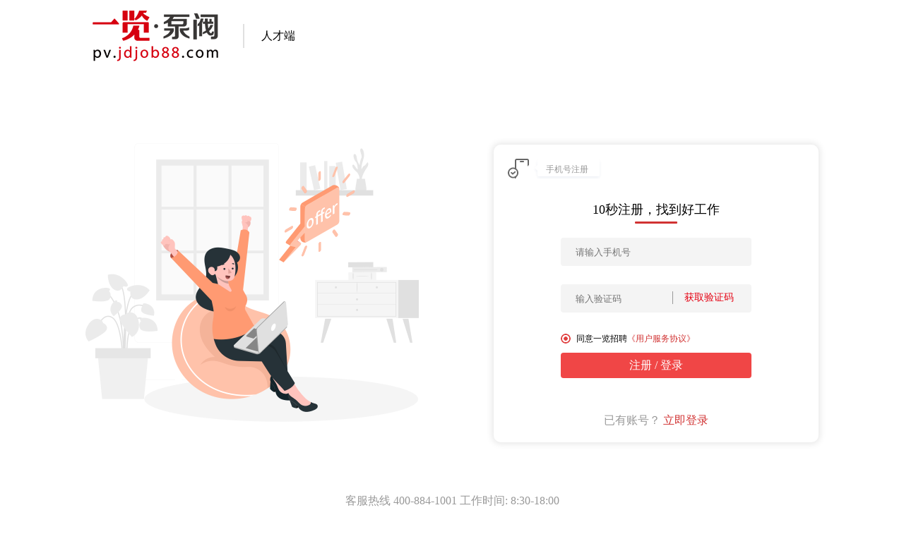

--- FILE ---
content_type: text/html; charset=gb2312
request_url: http://pv.jdjob88.com/personServe/2022/reg.php?ZhoaPinDetail=53456981
body_size: 16067
content:
<!doctype html>
<html>
<head>
	<meta charset="gb2312" />
	<title>个人注册 - 个人服务 - 一览</title>
	<meta name="keywords" content="行业招聘,地区招聘,网络招聘，求职，人才，简历，工作，面试，应聘，跳槽，高薪，兼职，猎头，薪酬，薪资，培训，测评，人事">
	<meta name="description" content="一览- 是基于行业垂直细分和区域横向细分的特大型招聘网站平台，国内各行业各地区首选求职招聘网站平台！">
	<link href="//img3.job1001.com/personServer/style/new_login.css?v=2022042502"  type="text/css" rel="stylesheet"/>
	<link href="//j.job1001.com/validator/validator.css" type="text/css" rel="stylesheet" />
	<script src="//img3.job1001.com/js/jquery-1.8.3.min.js"></script>
	<script src="//img3.job1001.com/personServer/js/placeholder.js"></script>
	<script src="//j.job1001.com/job1001check/job1001check.min.js"></script>
	<script src="//img3.job1001.com/validator/jquery.validator.js" charset="utf-8"></script>
	<script src="//j.job1001.com/validator/jquery.corners.min.js"></script>
	<script src="//img3.job1001.com/js/weebox/bgiframe.js"></script>
	<script src="//img3.job1001.com/personServer/js/reg_login.js?v=2022042203" charset="utf-8"></script>
	<script src="//img3.job1001.com/myNew/js/ajaxform.js"></script>
	<script src="//img3.job1001.com/myNew/js/ajax.js"></script>
	<script src="//img3.job1001.com/job1001/5.0/js/jquery-hcheckbox.js" type="text/javascript" charset="utf-8"></script>
		<style>
		
		* {
			margin: 0;
			padding: 0;
		}

		body {
			background-color: #ffffff;
			position: relative;
		}
		.cm-faster-icon{
			width: 34px;
			height: 34px;
			text-decoration:none;
		}
	</style>
</head>
<body>


<style>
.zph-ad {
	float: right;
	margin-top: 41px;
	margin-right: -18px;
}
.zph-ad a{
	font-size: 15px;
	color: #000000;
	text-decoration: none;
}

.zph-ad .icon-hot {
	display: inline-block;
	width: 20px;
	height: 20px;
	vertical-align: text-bottom;
	background-image: url("https://img3.job1001.com/zhuanti/2020/24365/images/status-2-h5.png");
	background-size: 100% 100%;
}
</style>
<div class="header">
	<div class="header-main">
		<div class="logo">
			<a title="泵阀英才网" href="//pv.jdjob88.com/" target="_blank">
				<img style="vertical-align: middle;" src="//img3.job1001.com/logo200/pvjdjob88logo.gif">
			</a>
			<div class="vertical-line"></div>
			
			<span style="vertical-align: middle;">
						人才端
						
			</span>			
		</div>
	</div>
</div>


<div class="main-content">
	<div class="main-login">
		<div id="lg_main_bg">
			<img src="https://img3.job1001.com/job1001/5.0/images/person_bg_main.png" />
		</div>
		<div id="reg_body" class="fr">
			<style>
.input-code-box {
  position: relative;
  margin-bottom: 26px;
}
	.error-tips-box {
  position: absolute;
  left: 78px;
  top: 38px;
  display: inline-block;
  text-align: left;
  width: 270px;
  height: 26px;
  padding: 4px 0px 0px 20px;
  background: url('https://img3.job1001.com/job1001/5.0/images/error_tips_bg.png') no-repeat center left;
  overflow: hidden;
  box-sizing: border-box;
  background-size: 14px 14px
}

.error-tips-text {
  display: block;
  font-size: 10px;
  color: #F5222D;
}

.error-status {
  border: 1px solid #F5222D!important;
}

.loginUserName{
    width: 270px!important;
	margin-bottom: 0px!important;
	transition: 0.4s;
	border: 1px solid rgba(255,255,255,0);
}
.reg-type-switch{
    text-align: left;
}

.wechat-code-scanned {
  display: none;
	position: absolute;
	text-align: center;
	top: 0px;
	left: 0px;
	width: 190px;
	height: 190px;
	background-color: rgba(255, 255, 255, 0.9);
}

.icon-success {
  margin-top: 50px;
	display: inline-block;
	width: 40px;
	height: 40px;
	background-image: url('//img3.job1001.com/ylt/images/svg/success.svg');
	background-size: 100% 100%;
}
</style>
<script src="//img3.job1001.com/js/JSLibrary.js"></script>
<script src="//img3.job1001.com/js/cookie/cookie.js"></script>
<div class="login-box t-login" id="fz_login">
	<form method="post" name="plogin_form" id="plogin_form">
		<div class="login-header">
			<div class="icon-switch way-switch-img login_qr_sw">
				<img style="width:30px;height:30px;" src="https://img3.job1001.com/job1001/5.0/images/lg_sw_qr.png" />
			</div>
			<div class="icon-switch way-switch-img login_account_sw">
				<img style="width:30px;height:30px;" src="https://img3.job1001.com/job1001/5.0/images/icon-pc.png" />
			</div>
			<div class="tips-label" style="cursor: pointer;">
				<span class="qr-login-tips icon-switch">二维码登录</span>
				<span class="account-login-tips icon-switch">账户密码登录</span>
			</div>
		</div>
		<div class="login-area-account">
			<div class="login-type">
				<div class="login-type-item login-type_code active" data-target='#account_code'>
					短信登录
				</div>
				<div class="login-type-item login-type_pwd" data-target='#account_pwd'>密码登录</div>
			</div>

			<div class="login-account_box" id="account_code">
				<div class="input-code-box">
					<input type="text" class="loginUserName" style="padding-right: 20px;" id="l_mobile" name="uname" placeholder="请输入手机号" />
					<div class="error-tips-box" id="l_mobile_error">
					  <span class="error-tips-text" id="mobile_error_tips">请输入正确手机号</span>
					</div>
				  </div>
				  <div class="input-code-box">
					<input type="text" class="loginUserName" style="padding-right: 110px;" id="l_code" name="code"
					  placeholder="请输入短信验证码" />
					<input type="button" id="cm-getcode-btn" class="free-get-code" style="background: rgba(255,255,255,0);" value="获取验证码" />
					<div class="error-tips-box" id="l_code_error">
					  <span class="error-tips-text" id="code_error_tips">cuowu</span>
					</div>
				  </div>
			</div>
			<div class="login-account_box" id="account_pwd">
				<div class="input-code-box">
					<input type="text" class="loginUserName" style="padding-right: 20px;" id="lUsername" name="uname" placeholder="请输入手机号 / 邮箱 / 用户名" />
					<div class="error-tips-box" id="lUsername_error">
					  <span class="error-tips-text" id="lUsername_error_tips"></span>
					</div>
				  </div>
				  <div class="input-code-box">
					<div class="login-row" style="margin-bottom: 0;">
					  <div class="input-box eye-input">
						<input type="password" class="loginUserName" style="padding-right: 30px;" id="lPassword"
						  onkeyup="handlePW(event)" data-target="#lPassword_re" name="password" placeholder="请输入密码" />
						<icon class="icon icon-eye-hide eye">
						</icon>
					  </div>
					  <div class="input-box eye-input" style="display: none;">
						<input type="text" class="loginUserName" style="padding-right: 30px;" id="lPassword_re"
						  onkeyup="handlePW(event)" data-target="#lPassword" name="password_re" placeholder="请输入密码" />
						<icon class="icon icon-eye-show eye">
						</icon>
					  </div>
					</div>
					<div class="error-tips-box" id="lPassword_error">
					  <span class="error-tips-text" id="lPassword_error_tips"></span>
					</div>
				  </div>
			</div>
			<p class="yanzhengcode">
			<div class="login-row input-code-box" style="position: relative" id="login-yzm" style="">
				<input style="padding-right: 150px;" name="checkcode1" id="checkcode1" type="text"
					   class="loginUserName c-input in-yzm" placeholder="请输入验证码" tabindex="4">
				<a onclick="fnChangeCheckCode({url:'/personServe/checkcode.php'})" title="点击更换验证码"
				   style="cursor:pointer;position: absolute;right: 92px;top: 4px;">
					<img src="/personServe/checkcode.php" title="不区分大小写" id="imgCheckCode">
				</a>
				<a onclick="fnChangeCheckCode({url:'/personServe/checkcode.php'})" title="点击更换验证码"
				   style="cursor:pointer;position: absolute;right: 62px;top: 12px; text-decoration:underline"
				   class="login-refresh"></a>
				<div class="error-tips-box" id="yzm_error">
					<span class="error-tips-text" id="yzm_error_tips"></span>
				</div>
			</div>
			</p>
			<p class="sel-rem clearfix">
                <span class="fl" id="chklist1" style="width: 270px;margin-bottom: 0px;">
                  <input type="checkbox" checked="checked" id="eAgree" name="agree" value="1" style="display: none;">
                  <label class="checkbox checked">&nbsp;&nbsp;同意一览招聘
                    <a href="/myNew/pmember_new.php" style="color: #d13232;text-decoration: none;" target="_blank"
					   class="user-deal">《用户服务协议》</a>
                  </label>
                  <a href="findPassword.php"
					 style="font-size: 12px;text-decoration: none;margin-left: 10px;color: rgb(53, 53, 53);"
					 target="_blank" class="forget-secert fr">忘记密码？</a>
                </span>
			</p>
			<div class="loginBtn" id="loginSubmit" style="width: 270px;">登录</div>
			<p class="no-court-row"><span><a href="javascript:;" class="free-regist">免费注册</a></span></p>

						<div class="sel-other-login-box">
				<p class="sel-other-logintitle">第三方账号登录</p>
				<p class="sel-other-login">
															<a target='_self' title='使用QQ账号登录qq'
					   href="http://pv.jdjob88.com/personServe/oauth_connect/login.php?connect_source=qq&act=forward&ss_id=c8e47fe42702ec44d544b08958409b07&ss_tk=214ede206b40cf3474931a628b83a093&http_referer=http%3A%2F%2Fpv.jdjob88.com"
					   class='cm-faster-icon cm-icon-qq qq-login'>
						<img class="cm-icon" src="https://img3.job1001.com/job1001/5.0/images/lg_qq.png">
					</a>
																				<a target='_self' title='使用新浪微博登录sina_weibo'
					   href="http://pv.jdjob88.com/personServe/oauth_connect/login.php?connect_source=sina_weibo&act=forward&ss_id=c8e47fe42702ec44d544b08958409b07&ss_tk=214ede206b40cf3474931a628b83a093&http_referer=http%3A%2F%2Fpv.jdjob88.com"
					   class='cm-faster-icon cm-icon-sina sina-login'>
						<img class="cm-icon" src="https://img3.job1001.com/job1001/5.0/images/lg_weibo.png">
					</a>
															




															<a href="//pv.jdjob88.com/personServe/baidu/login.php?redirect_uri=http%3A%2F%2Fpv.jdjob88.com"
					   class="cm-faster-icon weixin-login" title="使用百度账号登录" target="_self"
					   style="background-position: -500px;">
						<img class="cm-icon" src="https://img3.job1001.com/job1001/5.0/images/lg_baidu.png">
					</a>
				</p>
			</div>
					</div>
		<div class="login-area-qr">
			<div class="qr-type">
				<div class="qr-type-item login-type_code active" data-target='#qr_wechat'>
					微信扫码
				</div>
				<div class="qr-type-item login-type_pwd" data-target='#qr_app'>APP扫码</div>
			</div>

			<div class="login-area login-area-qr-app login-qr-box" id="qr_app" style="height: 308px;">
				<img class="qr-img" src="//www.yl1001.com/ask/admin.php?mode=zhadui&doaction=qrcode&background=000000&width=180&height=180&no_short=1&no_statis=1&link_url=http%3A%2F%2Fsao.job1001.com%2FqrLogin%2Fwarn.html%3Furl%3Dhttp%3A%2F%2Fsao.job1001.com%2FpersonServe%2FoauthApp%2FfUnIR3" alt="扫我登陆！">				<p class="qr-tips1" style="margin-top: 15px;">请使用一览APP【扫一扫】功能</p>
				<p class="no-court-row" style="margin-top: 40px;">
					<span>没有账号，
						<a href="javascript:;" class="free-regist registBt">免费注册</a>
					</span>
				</p>
				<input type="hidden" name="turnurl_login" id="turnurl_login" value="" />
			</div>
			<div class="login-area login-area-qr-wechat login-qr-box" id="qr_wechat" style="height: 308px;">
				<div class="qr-img-box">
					<img class="qr-img wechat-qr-img" id="wechat-qr-img" src="https://img3.job1001.com/job1001/images/loading-2022.gif">
					<div class="wechat-code-expired">
						<p style="font-size: 14px; color: rgb(53, 53, 53);margin-top: 50px;">二维码已过期</p>
						<p style="margin-bottom:10px;font-size: 14px; color: rgb(53, 53, 53);">请重新刷新二维码</p>
						<input type="button" class="refresh-qr-bt refresh-wechat-qr-bt" id="refresh-wechat-qr-bt" style="padding: 5px 16px;color:white" value="点击刷新">
					</div>
					<div class="wechat-code-fail">
						<p style="font-size: 14px; color: rgb(53, 53, 53);margin-top: 50px;">二维码获取失败</p>
						<p style="margin-bottom:10px;font-size: 14px; color: rgb(53, 53, 53);">请重新获取二维码</p>
						<input type="button" class="refresh-qr-bt get-wechat-qr-bt" id="get-wechat-qr-bt" style="padding: 5px 16px;color:white" value="重新获取">
					</div>
          <div class="wechat-code-scanned">
						<i class="icon icon-success"></i>
						<p class="scanned-text">扫码成功</p>
					</div>
				</div>
				<p class="qr-tips1" style="margin: 6px 0px;">请使用微信【扫一扫】</p>
				<p class="qr-tips2" style="margin: 6px 0px;;">关注<span style="color:black;font-weight: 600;">[一览英才网]</span>公众号完成登录</p>
				<p class="qr-tips3" style="margin: 6px 0px;;">关注后可及时获取投递进展、聊天消息</p>
				<p class="no-court-row" style="margin: 6px 0px;;"><span style="font-size: 15px;">没有账号，<a
													  class="free-regist registBt" style="cursor: pointer;">免费注册</a></span>
													  
				</p>
			</div>
		</div>
	</form>
</div>

<script>
	$(document).ready(function () {
		
	});
	$("#lUsername").blur(function (event) {
		event.stopPropagation();
		var _this = $(this);
		bBool = checkEmpty(_this.val());
		if(checkEmpty(_this.val()))
		{
			// fnShowErr($('#lUsername'),'账号名不能为空！');
			$("#lUsername_error_tips").html('账号名不能为空！');
            $username_error.show();
            $('#lUsername').addClass("error-status");
			return false;
		}
	});
	$("#lPassword").blur(function (event) {
		event.stopPropagation();
		var _this = $(this);
		bBool = checkEmpty(_this.val());
		if(checkEmpty(_this.val()))
		{
			// fnShowErr($('#lPassword'),'密码不能为空！');
			$("#lPassword_error_tips").html('密码不能为空！');
            $password_error.show();
            $('#lPassword').addClass("error-status");
            $('#lPassword_re').addClass("error-status");
			return false;
		}
	});
	$("#lUsername,lPassword").focus(function () {
		$("#tips").html('');
	})

	var ii = 0;
	var login_num_cookie = getCookie('login_num');
	if (login_num_cookie < 5) {
		$("#login-yzm").hide();
	}

	var loginType = 'code';

	$qr = $(".login_qr_sw");
	$account = $(".login_account_sw");
	$area1 = $(".login-area-account");
	$area2 = $(".login-area-qr");
	$areaQrApp = $(".login-area-qr-app");
	$areaQrWechat = $(".login-area-qr-wechat");
	$loginTypes = $('.login-type-item');
	$qrTypes = $('.qr-type-item');
	$accountBoxs = $('.login-account_box');
	$qrBoxs = $('.login-qr-box');
	$accountCode = $('#account_code');
	$accountPwd = $('#account_pwd');
	$code = $("#l_code"),
			$codeBtn = $("#cm-getcode-btn"),
			$mobile = $("#l_mobile"),
			$checkcode = $("#checkcode1"),
			$forgetSecert = $('.forget-secert');
	$qrLoginTips = $('.qr-login-tips');
	$accountLoginTips = $('.account-login-tips');
	$mobile_error = $('#l_mobile_error');
    $code_error = $('#l_code_error');
    $username_error = $('#lUsername_error');
    $password_error = $('#lPassword_error');
    $yzm_error = $('#yzm_error');
	

	$qrRegTips = $('.qr-reg-tips');
    $accountRegTips = $('.account-reg-tips');
    $regBody = $('#reg_body');
    $regAccountSw = $('#reg_account');
    $regQrSw = $('#reg_qr');
    $regAccountArea = $('.reg-account');
    $regQrArea = $('.reg-wechat-qr');

	$regAccountSw.show();
    $regQrSw.hide();
    $qrRegTips.hide();
    $accountRegTips.show();
    $regAccountArea.hide();
    $regQrArea.show();



	$wechatQrImg = $('#wechat-qr-img');
	$refreshBt = $('#refresh-wechat-qr-bt');
	$getBt = $('#get-wechat-qr-bt');

	$('#l_mobile_error').hide();
    $('#l_code_error').hide();
    $('#lUsername_error').hide();
    $('#lPassword_error').hide();
    $('#yzm_error').hide();
    $('#l_mobile_binding_error').hide();
    $('#l_code_binding_error').hide();

	
	$('#l_mobile').focus(function () {
        $("#mobile_error_tips").html('');
        $mobile_error.hide();
        $mobile.removeClass("error-status");
    })

    $("#l_code").focus(function() {
        $("#code_error_tips").html('');
        $code_error.hide();
        $code.removeClass("error-status");
    })

    $('#lUsername').focus(function () {
        $("#lUsername_error_tips").html('');
        $('#lUsername_error').hide();
        $('#lUsername').removeClass("error-status");
    })

    $('#lPassword,lPassword_re').focus(function () {
        $("#lPassword_error_tips").html('');
        $('#lPassword_error').hide();
        $('#lPassword,lPassword_re').removeClass("error-status");
    })

    $('#checkcode1').focus(function () {
        $("#yzm_error_tips").html('');
        $('#yzm_error').hide();
        $('#checkcode1').removeClass("error-status");
    })

    // $('#l_code_binding').focus(function() {
    //     $("#code_binding_error_tips").html('');
    //     $('#l_code_binding_error').hide();
    //     $('#l_code_binding').removeClass("error-status");
    // })


	$area1.hide();
	$area2.show();
	$accountPwd.hide();
	$forgetSecert.hide();
	$account.show();
	$qr.hide();
	$areaQrApp.hide();
	$areaQrWechat.show();
	
	$qrLoginTips.hide();
	$accountLoginTips.show();

	$("#fz_login").show();
	$("#fz_reg").hide();

	jQuery.support.cors = true;

	//二维码 到期/获取失败 点击刷新重新获取
	$refreshBt.click(function () {
		getWechatLoginQrCode();
	});
	$getBt.click(function () {
		getWechatLoginQrCode();
	});



	var scenceId = "";
	var scenceId = "";
    var openId = "";
    var unionId = "";
    var tokenId = "";


	
//切换手机号注册
	$regAccountSw.on('click', function () {
		console.log("hellozhuc")
        $regAccountArea.show();
        $regQrArea.hide();
        $regAccountSw.hide();
        $regQrSw.css('display','inline-block');
        $qrRegTips.show();
        $accountRegTips.hide();
        clearInterval(checkWechatSubscribeState);
        checkWechatSubscribeState = setInterval(function () {
            getSubscribeWechatLoginState();
        }, 2000);
    });
    //切换微信扫码注册
    $regQrSw.on('click', function () {
		console.log("hellozhuc")
        $regAccountArea.hide();
        $regQrArea.show();
        $regAccountSw.show();
        $regQrSw.hide();
        $qrRegTips.hide();
        $accountRegTips.show();
        clearInterval(checkWechatSubscribeState);
        checkWechatSubscribeState = setInterval(function () {
            getSubscribeWechatLoginState();
        }, 2000);
    });

	$('.eye').click(function () {
		var row = $(this).parents('.login-row').children('.input-box');
		row.show();
		$(this).parents('.input-box').hide();
	})

	function handlePW(event) {
		var val = event.target.value;
		var target = $(event.target).data('target')
		$(target).attr('value', val)
	}

	// 校验登录表单
	function checkLoginForm() {
		var bFlag = false;
		var lMobile = $mobile.val(),
				lCode = $code.val(),
				lUsername = $('#lUsername').val(),
				lPassword = $('#lPassword').val(),
				lcheckcode = $checkcode.val();

		var bCheckMobile = checkMobile(lMobile),
				bCheckMsgCode = checkEmpty(lCode),
				bCheckUsername = checkEmpty(lUsername),
				bCheckPassword = checkEmpty(lPassword),
				bCheckCode = checkEmpty(lcheckcode);
		bCheckAgree = !($('#eAgree').attr('checked'));

		if (loginType == 'code') {
			if (bCheckMobile) {
				// fnShowErr($mobile, '请输入正确的手机号码');
				$("#mobile_error_tips").html('请输入正确的手机号码！');
                $mobile_error.show();
                $mobile.addClass("error-status");
				return true;
			}
			if (bCheckMsgCode) {
				// fnShowErr($code, '请输入短信验证码');
				$("#code_error_tips").html('请输入短信验证码');
                $code_error.show();
                $code.addClass("error-status");
				return true;
			}
		} else {
			if (bCheckUsername) {
				// fnShowErr($('#lUsername'), '请输入账号');
				$("#lUsername_error_tips").html('请输入账号');
                $username_error.show();
                $('#lUsername').addClass("error-status");
				return true;
			}
			if (bCheckPassword) {
				// fnShowErr($('#lPassword'), '请输入密码');
				$("#lPassword_error_tips").html('请输入密码');
                $password_error.show();
                $('#lPassword').addClass("error-status");
                $('#lPassword_re').addClass("error-status");
				return true;
			}

		}
		if (login_num_cookie >= 5 && bCheckCode) {
			// fnShowErr($checkcode, '请输入验证码');
			$("#yzm_error_tips").html('请输入验证码');
            $yzm_error.show();
            $checkcode.addClass("error-status");
			return true;
		}
		if (bCheckAgree) {
			// fnShowErr($('#eAgree'), '你未选择同意');
			$('#lPassword_error_tips').html('你未选择同意');
            $('#lPassword_error').show();

            $('#code_error_tips').html('你未选择同意');
            $('#l_code_error').show();
			return true;
		}
		return bFlag;
	}

	//账号密码登录、手机验证码登录切换
	$loginTypes.on('click', function () {
		$loginTypes.removeClass('active');
		$(this).addClass('active');
		$accountBoxs.hide();
		var target = $(this).data('target');
		if (target == '#account_pwd') {
			$forgetSecert.show();
		} else {
			$forgetSecert.hide();
		}
		$(target).show();
		loginType == 'pwd' ? loginType = 'code' : loginType = "pwd";
	});

	//微信扫码、app扫码切换
	$qrTypes.on('click', function () {
		$qrTypes.removeClass('active');
		$(this).addClass('active');
		$qrBoxs.hide();
		var target = $(this).data('target');
		$(target).show();
	});
	//账号登录、扫码登录切换
	var loginMethod = '';
				loginMethod = 'account';
			$('.icon-switch').on('click', function () {
		if (loginMethod == 'account') {
			$qr.show();
			$account.hide();
			$area1.show();
			$area2.hide();
			$areaQrApp.hide();
			$areaQrWechat.hide();
			$qrLoginTips.show();
			$accountLoginTips.hide();
			loginMethod = 'qr';
		} else {
			$qr.hide();
			$account.show();
			$area2.show();
			$area1.hide();
			$areaQrApp.hide();
			$areaQrWechat.show();
			$qrLoginTips.hide();
			$accountLoginTips.show();
			loginMethod = 'account';
		}
	});


	// 获取手机验证码
	function sendLoginCode(validate) {
		changeCode_robot();
		$codeBtn.attr("disabled", "disabled");
		$codeBtn.attr("class", "already-send");
		var mobile = $mobile.val();

		// var url = 'regdeal.php?detail=sendcodeabcd&cks=639dff0722e3db29a7d46eedbefaf321';
		var url = 'regdeal.php?detail=sendlogincode&cks=639dff0722e3db29a7d46eedbefaf321';
		$.ajax({
			url: url,
			data: "mobile=" + mobile + "&captcha_data=" + validate.captcha_data + "&captcha_key=" + validate.captcha_key,
			type: "POST",
			dataType: "json",
			success: function (re) {
				if (re.code == 20) {
					$codeBtn.removeAttr("disabled");
					$codeBtn.attr("class", "free-get-code");
					// fnShowErr($mobile, re.status_desc);
					$("#mobile_error_tips").html(re.status_desc);
                    $mobile_error.show();
                    $mobile.addClass("error-status");
					changeCode_robot();
					$('#robot_code_2016').attr('value', '');
					return false;
				} else {
					//alert('klljljlkj');return false;
					$('#robot_checker_2016').hide();
				}

				if (re.code == 102) {
					// fnShowErr($mobile, re.status_desc);
					$("#mobile_error_tips").html(re.status_desc);
                    $mobile_error.show();
                    $mobile.addClass("error-status");
					$('.tips').css('background', 'none');
					$('.tips').css('padding', '4px 4px');
					$codeBtn.attr("disabled", "");
					$codeBtn.attr("class", "free-get-code");
					return false;
				}

				if (re.code == 10) {
					// fnShowErr_New($mobile, "该手机已经是我们的会员了哦！<br/>您可以直接用 <a href='javascript:;' onclick='$(\".now-login\").trigger(\"click\");$(\"#lUsername\").val(\"" + mobile + "\")'  style='color:#CC0001'>手机登陆</a>，<br/>忘记该手机账户的登陆密码，<a href='/personServe/2015/findPassword.php' target='_blank' style='color:#CC0001'>找回密码</a>，<br/>您也可以换个手机注册。");
					$("#code_error_tips").html(re.status_desc);
                	$code_error.show();
					$('.tips').css('background', 'none');
					$('.tips').css('padding', '4px 4px');
					$codeBtn.attr("disabled", "");
					$codeBtn.attr("class", "free-get-code");
					return false;
				} else {
					if (re.status == 'OK') {
						var n = 180;
						$codeBtn.attr("value", n + "s");
						var t = setInterval(function () {
							n--;
							if (n == 0) {
								clearInterval(t);
								$codeBtn.removeAttr("disabled");
								$codeBtn.attr("value", "重新发送");
								$codeBtn.attr("class", "free-get-code");
							} else {
								$codeBtn.attr("value", n + "s");
							}
						}, 1000)
					} else {
						$codeBtn.removeAttr("disabled");
						$codeBtn.attr("class", "free-get-code");
						// fnShowErr($mobile, re.status_desc);
						$("#code_error_tips").html(re.status_desc);
                		$code_error.show();
					}
				}
			}
		});
	}

	
	// 获取验证码发送前校验
	$codeBtn.click(function () {
		if (checkEmpty($mobile.val())) {
			// fnShowErr($mobile, '请输入您的手机号！');
			$("#mobile_error_tips").html('请输入您的手机号！');
            $mobile_error.show();
            $mobile.addClass("error-status");
			return false;
		} else if (checkMobile($mobile.val())) {
			// fnShowErr($mobile, '手机号码错误，请重新输入！');
			$("#mobile_error_tips").html('手机号码错误，请重新输入！');
            $mobile_error.show();
            $mobile.addClass("error-status");
			return false;
		}
		clicaptchaconfig.callback = function (data) {
			var validate = {
				captcha_data: data.data,
				captcha_key: data.key
			}
			sendLoginCode(validate);
		}
		$('#clicaptcha-submit-info').clicaptcha(clicaptchaconfig);
	});

	// 登录
	$('#loginSubmit').click(function(){
		$("#tips").html('');

		if (checkLoginForm())//验证登录表单
		{
			return false;
		}
		var cookie_domain = '.jdjob88.com';
		var cookie_expire = 30;
		var per_login_type = $('#per_login_type').val();
		var uname = '';
		if (loginType == 'pwd') {
			uname = $('#lUsername').val();
		} else {
			uname = $mobile.val();
		}
		var pwd = $('#lPassword').val();
		var checkcode1 = $('.in-yzm').val();
		var ucode = $code.val();
		var paraM = { 'uname': uname, 'password': pwd, 'ucode': ucode, 'checkcode': checkcode1, 'per_login_type': per_login_type, 'login_type': loginType }
		$.post('/personServe/CheckUserAjax.php?ajaxformflag=1',paraM,function(re){
			// alert('接受到的参数值是：');
			if (re.status == 5) {
				var url = '/personServe/2022/resetPwd.php?detail=reset_password&uname='+uname;
				if (re.errorinfo) {
					if (re.errorinfo.mobile) {
						url = url + '&mobile='+ re.errorinfo.mobile;
					} else if (re.errorinfo.email) {
						url = url + '&email='+ re.errorinfo.email;
					}
				}
				location.href = url;
				return false;
			}
			if (re.status == 99) {

				location.href = '/personServe/2022/checkAuth.php?detail=verifyMobile';
				return
			}
			if(re.status == 100){
				function jump(){
					var autoLogin	= $('input[name="autoLogin"]:checked').length;
					if( autoLogin == 1 && getCookie('per_login_auto') != 1){
						//如果是自动登录，并且之前未被初始化，则记录cookie
						setCookie('per_login_uname',re.uname,cookie_expire,cookie_domain);
						setCookie('per_login_pwd',re.pwd,cookie_expire,cookie_domain);
						setCookie('per_login_auto',1,cookie_expire,cookie_domain);
					}
					if( autoLogin != 1 ){
						//如果不自动登录，则清空
						deleteCookie('per_login_uname');
						deleteCookie('per_login_pwd');
						deleteCookie('per_login_auto');
						$('#per_login_type').val(0);
					}

					var gotoUrl = $('#turnurl_login').val();
					var newwindflag = '';
					if (gotoUrl != '') {
						if (newwindflag == '1') {
							window.open(gotoUrl);
							window.location.href = window.location.href;
						} else {
							window.location.href = gotoUrl;
						}
					} else {
                        window.location.href =  '/myNew/admin.php';
					}
				}

				jump();
			} else {
				fnChangeCheckCode({ url: '/personServe/checkcode.php' });

				ii++;
				if (ii >= 5) {
					var cookie_domain = '.jdjob88.com';
					var cookie_expire = 30;
					setCookie('login_num', ii, cookie_expire, cookie_domain);
					$("#login-yzm").show();
				}

				$("#tips").html(re.status_desc);
				deleteCookie('per_login_uname');
				deleteCookie('per_login_pwd');
				deleteCookie('per_login_auto');
				if(re.status_desc == "请输入正确验证码!"){
                    $("#checkcode_error_tips").html(re.status_desc);
                    $('#checkcode_error').show();
                    $('#checkcode').addClass("error-status");
                }
                if(loginType == 'code'){
                    if(re.status_desc == "请输入正确短信验证码"){
                        $('#code_error_tips').html(re.status_desc);
                        $('#l_code_error').show();
                        $('#l_code').addClass('error-status');
                    }else{
                        $('#code_error_tips').html(re.status_desc);
                        $('#l_code_error').show();
                    }  
                }else{
                    $('#lPassword_error_tips').html(re.status_desc);
                    $('#lPassword_error').show();
                }
				// fnShowErr($('#loginSubmit'), re.status_desc);
			}
		}, 'json');

		return false;
		//End 如果返回的密码不正确

	});
	function ajaxLogin(){
		$.ajax({
			url:'//pv.jdjob88.com/webdev/sao.job1001.com/web/qrLogin/login.php',
			data:'qrcod_voken=bda2438404e9d391870c4fdcde16e26a@1768541956',
			type:'POST',
			async: false,
			dataType:'json',
			success:function(re){
				if(re.status=='OK'){
					window.location.href="http://pv.jdjob88.com/myNew/home.php?mode=resume";
				}
			}
		})
	}
	
	setInterval("ajaxLogin()","2000");
</script>

	


			<div class="t-login" id="fz_reg">
	<div class="reg-type-switch">
		<div class="icon-switch way-switch-img reg_qr_sw">
			<img style="width:30px;height:30px;"
				 src="https://img3.job1001.com/job1001/5.0/images/lg_sw_qr.png"/>
		</div>
		<div class="icon-switch way-switch-img reg_account_sw">
			<img style="width:30px;height:30px;"
				 src="https://img3.job1001.com/job1001/5.0/images/reg_sw_qr.png"/>
		</div>
		<div class="tips-label" style="cursor: pointer;">
			<span class="qr-reg-tips reg_qr_sw">微信注册</span>
			<span class="account-reg-tips reg_account_sw">手机号注册</span>
		</div>
	</div>
	<div class="reg-account">
	<form name="form_reg" id="form_reg" method="post">
		<div class="login-area login-area1">
			<input type="hidden" name="regtype" id="regtype" value="">
			<h3 class="regist-tips">10秒注册，找到好工作</h3>
			<div class="input-code-box">
				<input type="text" class="loginUserName" style="padding-right: 20px;" name="p_uname" id="p_uname"
				   placeholder="请输入手机号"/>
				<div class="error-tips-box" id="p_uname_error">
				  <span class="error-tips-text" id="p_uname_error_tips"></span>
				</div>
			  </div>
			<div>
				<div class="input-code-box">
					<input class="loginUserName" style="padding-right: 120px;" type="text" name="checkcode"
						   id="checkcode" class="security-code"
						   placeholder="输入验证码"/>
					<input type="button" id="cm-get-btn" class="free-get-code" style="background: rgba(255,255,255,0);" value="获取验证码"/>
					<div class="error-tips-box" id="checkcode_error">
						<span class="error-tips-text" id="checkcode_error_tips"></span>
					  </div>
				</div>
			</div>

			<p id="serverTips" class=""></p>
			<p class="serveragree clearfix">
                <span class="fl" id="chklist2" style="width: 270px;">
                  <input type="checkbox" checked="checked" id="eAgree-reg" name="agree" value="1" style="display: none;" />
                  <label class="checkbox checked">&nbsp;&nbsp;同意一览招聘<a style="color: #d13232;text-decoration: none;"
																	   href="/myNew/pmember_new.php" target="_blank" class="user-deal">《用户服务协议》</a>
                  </label>
                </span>
			</p>
			<div class="loginBtn" id="reg-submit" style="width: 270px;"> 注册 / 登录 </div>
			<p class="sel-rem" style="margin-top: 40px;">
                <span>已有账号？ <a href="javascript:;" class="now-login now-login-bt">立即登录</a><a href="javascript:;"
																							 class="now-login now-login-icon"></a></span>
			</p>
		</div>
		<input type="hidden" id="reg_only_mobile" name="reg_only_mobile" value="0" />
		<input type="hidden" id="mobile_auth" name="mobile_auth" value="1">
		<input type="hidden" value="" name="openid" />
		<input type="hidden" name="opentype" value="" />
		<input type="hidden" name="nickname" value="" />
		<input type="hidden" name="RegSource" value="" />
		<input type="hidden" name="tradeid" value="23" />
		<input type="hidden" name="reggo" value="" />
								<input type="hidden" name="fromtype" value="" />
				<input type="hidden" name="turnurl" id="turnurl" value="resume_analysis.php?type=upload" />
		<input type="hidden" name="user_type" id="user_type" value="1001" />
		</form>
	</div>
	<div class="reg-wechat-qr">
		<div class="login-area login-area-qr-wechat" id="qr_wechat" style="height: 358px;">
			<h3 class="regist-tips">微信注册</h3>
			<div class="qr-img-box">
				<img class="qr-img wechat-qr-img" src="https://img3.job1001.com/job1001/images/loading-2022.gif">
				<div class="wechat-code-expired">
					<p style="font-size: 14px; color: rgb(53, 53, 53);margin-top: 50px;">二维码已过期</p>
					<p style="margin-bottom:10px;font-size: 14px; color: rgb(53, 53, 53);">请重新刷新二维码</p>
					<input type="button" class="refresh-qr-bt refresh-wechat-qr-bt" id="refresh-wechat-qr-bt" style="padding: 5px 16px;color:white" value="点击刷新">
				</div>
				<div class="wechat-code-fail">
					<p style="font-size: 14px; color: rgb(53, 53, 53);margin-top: 50px;">二维码获取失败</p>
					<p style="margin-bottom:10px;font-size: 14px; color: rgb(53, 53, 53);">请重新获取二维码</p>
					<input type="button" class="refresh-qr-bt get-wechat-qr-bt" id="get-wechat-qr-bt" style="padding: 5px 16px;color:white" value="重新获取">
				</div>
			</div>
			<p class="qr-tips1" style="margin: 6px 0px;">请使用微信“扫一扫”扫描上方 二维码</p>
			<p class="qr-tips1" style="margin: 6px 0px;">进入快捷注册</p>
			<div class="error-tips-box" style="text-align: center;position: static;width: 180px;" id="wechat-reg-tips">
				<span class="error-tips-text" style="text-align: center;">已存在账号，正在自动登录...</span>
			  </div>
			<p class="sel-rem" style="margin-top: 10px;">
				<span style="font-size: 15px;">已有账号？ <a href="javascript:;" class="now-login now-login-bt" style="font-size: 15px;">立即登录</a><a
						href="javascript:;"
						class="now-login now-login-icon"></a></span>
			</p>
		</div>
	  </div>

	</div>


	
	<div id="robot_checker_2016" style="display:none;">
		<div class="m_pop_wrap"></div>
		<div class="pop_sub_wrap"></div>
		<div class="m_pop"  >
			<div class="m_pop_top">请证明不是机器人</div>
			<i class="m_cancel_btn" id="m_cancel_btn_robot"></i>
			<div class="m_pop_content">
				<span>验证码：</span>
				<input class="m_txt" type="text" id="robot_code_2016">
				<img  id="mobile_code_robot" title="不区分大小写" src="/personServe/checkcode.php" onclick="changeCode_robot()">
				<input class="m_change_btn" type="button" value="换一张" onclick="changeCode_robot()">
			</div>
			<input class="m_submit_btn" type="submit" id="robot_submit_2016" value="确定">
		</div>
	</div>
	<link rel="stylesheet" href="//img3.job1001.com/clicaptcha/css/captcha.css">
	<script src="//img3.job1001.com/clicaptcha/js/clicaptcha.js" charset="UTF-8"></script>

<script type="text/javascript">
$(document).ready(function(){
	$(".now-login").bind("click", function () {
            regType = "login";
            clearInterval(checkWechatSubscribeState);
            checkWechatSubscribeState = setInterval(function () {
                getSubscribeWechatLoginState();
            }, 2000);
            $('.reg-type-switch').show();
            getWechatLoginQrCode();
            $("#reg_body").addClass("change_div");
            $("#fz_login").show();
            $("#fz_reg").hide();
            $('.placeholder').addClass('placeholder-hide');
            $(".loginUserName").myPlaceholder();
            setTimeout(function () {
                $("#reg_body").removeClass("change_div");
            }, 500);
        });
		$(".free-regist").bind("click", function () {
            regType = 'qr';
            $("#reg_body").addClass("change_div");
            $("#fz_reg").show();
            $("#fz_login").hide();
            $('.placeholder').addClass('placeholder-hide');
              $(".loginUserName").myPlaceholder();
              $(".security-code").myPlaceholder();
            setTimeout(function () {
                $("#reg_body").removeClass("change_div");
            }, 500);
            clearInterval(checkWechatSubscribeState);
            checkWechatSubscribeState = setInterval(function () {
                getSubscribeWechatLoginState();
            }, 2000);
        });
});

$('#p_uname').focus(function () {
        $("#p_uname_error_tips").html('');
        $('#p_uname_error').hide();
        $('#p_uname').removeClass("error-status");
    })

    $('#checkcode').focus(function () {
        $("#checkcode_error_tips").html('');
        $('#checkcode_error').hide();
        $('#checkcode').removeClass("error-status");
    })
var regType = 'login';
var t_url = window.location.href;
if(t_url.indexOf("reg")>=0)regType = "qr";
$('#p_uname_error').hide();
$('#checkcode_error').hide();
$('#binding-phone').hide();
$('#wechat-reg-tips').hide();

$qrRegTips = $('.qr-reg-tips');
$accountRegTips = $('.account-reg-tips');
$regBody = $('#reg_body');
$regAccountSw = $('.reg_account_sw');
$regQrSw = $('.reg_qr_sw');
$regAccountArea = $('.reg-account');
$regQrArea = $('.reg-wechat-qr');
$wechatCodeExpired = $('.wechat-code-expired');
$wechatCodeFail = $('.wechat-code-fail');

$regAccountSw.show();
$regQrSw.hide();
$qrRegTips.hide();
$accountRegTips.show();
// $regAccountArea.hide();
// $regQrArea.show();

$regAccountArea.show();
$regQrArea.hide();

$wechatCodeExpired.hide();
$wechatCodeFail.hide();


// 隐藏微信扫码注册
////切换手机号注册
// $regAccountSw.on('click', function () {
// 		console.log("hellozhuc")
//         $regAccountArea.show();
//         $regQrArea.hide();
//         $regAccountSw.hide();
//         $regQrSw.css('display','inline-block');
//         $qrRegTips.show();
//         $accountRegTips.hide();
//         clearInterval(checkWechatSubscribeState);
//         checkWechatSubscribeState = setInterval(function () {
//             getSubscribeWechatLoginState();
//         }, 2000);
//     });

		// 隐藏微信扫码注册
    // //切换微信扫码注册
    // $regQrSw.on('click', function () {
		// console.log("hellozhuc")
    //     $regAccountArea.hide();
    //     $regQrArea.show();
    //     $regAccountSw.show();
    //     $regQrSw.hide();
    //     $qrRegTips.hide();
    //     $accountRegTips.show();
    //     clearInterval(checkWechatSubscribeState);
    //     checkWechatSubscribeState = setInterval(function () {
    //         getSubscribeWechatLoginState();
    //     }, 2000);
    // });
	$wechatQrImg = $('.wechat-qr-img');
    $wechatCodeExpired = $('.wechat-code-expired');
    $wechatCodeFail = $('.wechat-code-fail');
    $refreshBt = $('.refresh-wechat-qr-bt');
    $getBt = $('.get-wechat-qr-bt');
	//获取微信扫码登录二维码
	function getWechatLoginQrCode() {
        var url = 'https://connect.job1001.com/wx_office_account.php?http_host=connect.job1001.com&file_name=yl1001&connect_source=wechat&action=getSubscribeWechatQrcodeUrl&token=jobyl1001_response&platform=person';
        $.ajax({
            url: url,
            type: "GET",
            success: function (res) {
                var re = JSON.parse(res);
                if (re.status == "OK") {
                    $wechatQrImg.attr('src', re.data.url);
                    scenceId = re.data.scence_id;
                    wechatQrCodeTimer();
                    $wechatCodeFail.hide();
										clearInterval(checkWechatSubscribeState);
										checkWechatSubscribeState = setInterval(function () {
											getSubscribeWechatLoginState();
										}, 2000);
                } else if (re.status == "FAIL") {
                    // $regBody.hide();
                    $wechatCodeFail.show();
                }
            },
            error: function () {
                $wechatCodeFail.show();
            }
        });
    }

	//二维码 到期/获取失败 点击刷新重新获取
    $refreshBt.click(function () {
        getWechatLoginQrCode();
    });
    $getBt.click(function () {
        getWechatLoginQrCode();
    });

    $('.close-login-weebox').click(function () {
        $.weeboxs.close();
    })

	//轮询获取微信公众号关注状态
	// function getSubscribeWechatLoginState() {
	// 	var http_value = "pv.jdjob88.com";
	// 	var url = "https://connect.job1001.com/wx_office_account.php?http_host=" + http_value;
	// 	$.ajax({
	// 		url: url,
	// 		type: "GET",
	// 		data: { file_name: "yl1001", connect_source: "wechat", action: "getSubscribeWechatLoginState", token: "jobyl1001_response", scence_id: scenceId, platform: "person" },
	// 		success: function (res) {
	// 			var re = JSON.parse(res);
	// 			if (re.code == 0 || re.code == 200) {
	// 				clearInterval(checkWechatSubscribeState);
	// 				window.location.href = re.jump_url;
	// 			}
	// 		},
	// 		error: function () { }
	// 	});
	// }

	function getSubscribeWechatLoginState() {
		var http_value = "pv.jdjob88.com";
        var _opt;
        var jp_url = window.location.href;
        regType == "qr" ? _opt='reg' : _opt = 'login';
        var url = "https://connect.job1001.com/wx_office_account.php?http_host=" + http_value;
        $.ajax({
            url: url,
            type: "GET",
            data: {
                file_name: "yl1001",
                connect_source: "wechat",
                action: "getSubscribeWechatLoginState",
                token: "jobyl1001_response",
                scence_id: scenceId,
                platform: "person",
                opt: _opt,
                extra: 0,
            },
            success: function (res) {
                var re = JSON.parse(res);
                if (re.status == "OK") {
									clearInterval(checkWechatSubscribeState);
									if(regType == "login"){
										$('.wechat-code-scanned').show();
										var gotoUrl = $('#turnurl_login').val();
										if (!gotoUrl) {
											gotoUrl = encodeURIComponent(location.origin + '/myNew/admin.php');
										}
										clearInterval(checkWechatSubscribeState);
										var href = re.jump_url + '&jumpurl='+gotoUrl;
										window.location.href = href;
									}else{
                        $.ajax({
                            url: re.jump_url,
                            type: "GET",
                            success: function (re1){
                                var jump_res = JSON.parse(re1);
                                if(jump_res.status == "OK"){
									$.ajax({
										url: jump_res.jumpurl,
										type: "GET",
										success: function (res){
											var re = JSON.parse(res);
											if(re.status == "OK"){
												$('#wechat-reg-tips').css('display','inline-block');
												setTimeout(function(){
													
													window.location.href = jump_res.jumpurl + "&second_login=1";	
												},1000);
												setTimeout(function(){
													$('#wechat-reg-tips').hide();
												},4000);
											}else if(re.status == "FAIL"){
												$regAccountArea.show();
												$regQrArea.hide();
												$regAccountSw.hide();
												$regQrSw.css('display','inline-block');
												$qrRegTips.show();
												$accountRegTips.hide();
												getWechatLoginQrCode();
												openId = re.data.openid;
												unionId = re.data.unionid;
												tokenId = re.data.token;
												// clearInterval(checkWechatSubscribeState);
											}
										}

									})
                                }
                            }
                        });
					}
                }
            },
            error: function () {
            }
        });
    }










	//定时器180秒后微信登录二维码失效，显示再次获取微信二维码按钮
	function wechatQrCodeTimer() {
		$wechatCodeExpired.hide();
		setTimeout(function () {
			$wechatCodeExpired.show();
		}, 180000);
	}

	// 获取微信扫码登录二维码
	getWechatLoginQrCode();


	//轮询获取登录状态
	var checkWechatSubscribeState;
var clicaptchaconfig = {
	src: 'https://service.yl1001.com/clicaptcha/public/get.php', // 本地自行修改
	checksrc : 'https://service.yl1001.com/clicaptcha/public/check.php', // 本地自行修改
	appname: 'job1001',
	callback: ''
}
function checkCaptcha(callback){
	if( img_code_check ) {
		clicaptchaconfig.callback = callback;
		$('#clicaptcha-submit-info').clicaptcha(clicaptchaconfig);
	}
}
//mark-wang start
$('#m_cancel_btn_robot').click(function(){
	$('#robot_checker_2016').hide();
});

// function Load(){
// $('#geetestcode').empty();
// var content ='<div class="verify_a pub_p2 pub-p2" id="geetestcode" style="margin-bottom:20px;"><label class="pub_label"></label><div id="embed-captcha"></div><p id="wait" class="show">正在加载验证码......</p><p id="notice" class="hide">请先完成验证</p></div>';
// httpCacheUtil.update("http://static.geetest.com/static/wind/style.1.5.3.css");
// $('#geetestcode').html(content);
// 	// return true;
// };

function changeCode_robot(){
	$("#mobile_code_robot").attr('src','/personServe/checkcode.php?s='+Math.random());
	return true;
};
$('#robot_submit_2016').click(function(){
	var code = $('#robot_code_2016').val();
	$("#cm-get-btn").attr("disabled","disabled");
	$("#cm-get-btn").attr("class","already-send");
	var mobile = $("#p_uname").val();
	var url = 'regdeal.php?detail=sendcodeabcd&cks=d73d6871fd2f2f7d5efdf885c3ffbed4&checkcode='+code;
	$.ajax({
		url:url,
		data:"mobile="+mobile,
		type:"POST",
		dataType:"json",
		success:function(re){
			if(re.code==20){
				$("#cm-get-btn").removeAttr("disabled");
				$("#cm-get-btn").attr("class","free-get-code");
				fnShowErr($("#p_uname"),re.status_desc);
				changeCode_robot();
				$('#robot_code_2016').attr('value','');
				return false;
			}else{
				//alert('klljljlkj');return false;
				$('#robot_checker_2016').hide();
			}

			if(re.code==10){
				// fnShowErr_New($("#p_uname"),"该手机已经是我们的会员了哦！<br/>您可以直接用 <a href='javascript:;' onclick='$(\".now-login\").trigger(\"click\");$(\"#lUsername\").val(\""+mobile+"\")'  style='color:#CC0001'>手机登陆</a>，<br/>忘记该手机账户的登陆密码，<a href='/personServe/2015/findPassword.php' target='_blank' style='color:#CC0001'>找回密码</a>，<br/>您也可以换个手机注册。");
				// $('.tips').css('background','none');
				// $('.tips').css('padding','4px 4px');
				$("#p_uname_error_tips").html('请勿重复注册！');
                $('#p_uname_error').show();
                $('#p_uname').addClass("error-status");
				$("#cm-get-btn").attr("disabled","");
				$("#cm-get-btn").attr("class","free-get-code");
				return false;
			}else{
				if(re.status=='OK'){
					var n = 180;
					$("#cm-get-btn").attr("value",n+"s");
					var t = setInterval(function(){
						n--;
						if( n==0 ){
							clearInterval(t);
							$("#cm-get-btn").removeAttr("disabled");
							$("#cm-get-btn").attr("value","重新发送");
							$("#cm-get-btn").attr("class","free-get-code");
						}else{
							$("#cm-get-btn").attr("value",n+"s");
						}
					},1000)
				}else{
					$("#cm-get-btn").removeAttr("disabled");
					$("#cm-get-btn").attr("class","free-get-code");
					fnShowErr($("#p_uname"),re.status_desc);
				}
			}
		}
	});

});
//mart-wang end
function sendRegistCode(validate) {
		changeCode_robot();
		// $('#robot_code_2016').attr('value','');
		// //弹窗
		// $('#robot_checker_2016').show();



	//var geetest_challenge = $("input[name='geetest_challenge']").val();
	//var geetest_validate = $("input[name='geetest_validate']").val();
	//var geetest_seccode = $("input[name='geetest_seccode']").val();

	//if(! $("input[name='geetest_challenge']").val() && ! $("input[name='geetest_validate']").val() && ! $("input[name='geetest_seccode']").val()){
	//	fnShowErr($("#geetestcode"),'未验证');
		// Load();
	//	return false;
	//}
	// alert(reurl);return;
	$("#cm-get-btn").attr("disabled","disabled");
	$("#cm-get-btn").attr("class","already-send");
	var mobile = $("#p_uname").val();

	// var url = 'regdeal.php?detail=sendcodeabcd&cks=d73d6871fd2f2f7d5efdf885c3ffbed4';
	var url = 'regdeal_new.php?detail=sendcodeabcd&cks=d73d6871fd2f2f7d5efdf885c3ffbed4';
	$.ajax({
		url:url,
		data:"mobile="+mobile+"&captcha_data="+validate.captcha_data+"&captcha_key="+validate.captcha_key,
		type:"POST",
		dataType:"json",
		success:function(re){
			if(re.code==20){
				$("#cm-get-btn").removeAttr("disabled");
				$("#cm-get-btn").attr("class","free-get-code");
				// fnShowErr($("#p_uname"),re.status_desc);
				$("#p_uname_error_tips").html(re.status_desc);
                $('#p_uname_error').show();
                $('#p_uname').addClass("error-status");
				changeCode_robot();
				$('#robot_code_2016').attr('value','');
				return false;
			}else{
				//alert('klljljlkj');return false;
				$('#robot_checker_2016').hide();
			}

			if(re.code==102){
				fnShowErr($("#geetestcode"),re.status_desc);
				return false;
			}

			if(re.code==10){
				// fnShowErr_New($("#p_uname"),"该手机已经是我们的会员了哦！<br/>您可以直接用 <a href='javascript:;' onclick='$(\".now-login\").trigger(\"click\");$(\"#lUsername\").val(\""+mobile+"\")'  style='color:#CC0001'>手机登陆</a>，<br/>忘记该手机账户的登陆密码，<a href='/personServe/2015/findPassword.php' target='_blank' style='color:#CC0001'>找回密码</a>，<br/>您也可以换个手机注册。");
				// $('.tips').css('background','none');
				// $('.tips').css('padding','4px 4px');
				$("#p_uname_error_tips").html('请勿重复注册！');
                $('#p_uname_error').show();
                $('#p_uname').addClass("error-status");
				$("#cm-get-btn").attr("disabled","");
				$("#cm-get-btn").attr("class","free-get-code");
				return false;
			}else{
				if(re.status=='OK'){
					// $("#geetestcode").load(location.href+"#geetestcode");
					var n = 180;
					$("#cm-get-btn").attr("value",n+"s");
					var t = setInterval(function(){
						n--;
						if( n==0 ){
							clearInterval(t);
							$("#cm-get-btn").removeAttr("disabled");
							$("#cm-get-btn").attr("value","重新发送");
							$("#cm-get-btn").attr("class","free-get-code");
						}else{
							$("#cm-get-btn").attr("value",n+"s");
						}
					},1000)
				}else{
					$("#cm-get-btn").removeAttr("disabled");
					$("#cm-get-btn").attr("class","free-get-code");
					fnShowErr($("#p_uname"),re.status_desc);
				}
			}
		}
	});
}
$("#cm-get-btn").click(function(){
	if(fnBCheckPersonUnameRepeat($('#p_uname').val())){
            console.log("获取验证码前，发现已注册")
            $("#p_uname_error_tips").html('账号已注册，请勿重复注册！');
            $('#p_uname_error').show();
            $('#p_uname').addClass("error-status");
            return false;
        }
		if(checkEmpty($("#p_uname").val())){
			// fnShowErr($("#p_uname"),'请输入您的手机号！');
			$("#p_uname_error_tips").html('请输入您的手机号！');
            $('#p_uname_error').show();
            $('#p_uname').addClass("error-status");
			return false;
		}else if(checkMobile($("#p_uname").val())){
			// fnShowErr($("#p_uname"),'手机号码错误，请重新输入！');
			$("#p_uname_error_tips").html('手机号码错误，请重新输入！');
            $('#p_uname_error').show();
            $('#p_uname').addClass("error-status");
			return false;
		}
		clicaptchaconfig.callback = function(data){
				var validate = {
					captcha_data:data.data,
					captcha_key:data.key
				}
				sendRegistCode(validate);
			}
		$('#clicaptcha-submit-info').clicaptcha(clicaptchaconfig);
});
$("#p_uname").blur(function(event){
	event.stopPropagation();
	var _this=$(this);
	var emailBool = true;
	var mobileBool = true;
	val_regtype = '';
	emailBool = checkEmail(_this.val());
	mobileBool = checkMobile(_this.val());
					if(emailBool && mobileBool){
					// fnShowErr_New($(this),'请填写正确的手机');
					//fnShowErr_New($(this),'请填写正确的邮箱或手机');
					$("#p_uname_error_tips").html('请填写正确的手机');
                $('#p_uname_error').show();
                $('#p_uname').addClass("error-status");
					return false;
				}
					if( !emailBool ){
			val_regtype = 'email';
			// $("#imgCheckCode_email").show();
			$("#geetestcode").show();
			// $("#changat").show();
			$("#cm-get-btn").hide();
			$("#checkcode").hide();
		}else{
			val_regtype = 'mobile';
			// $("#imgCheckCode_email").hide();
			// $("#geetestcode").hide();
			// $("#changat").hide();
			$("#cm-get-btn").show();
			$("#checkcode").show();
		}
		$("#regtype").val(val_regtype);
		if( fnBCheckPersonUnameRepeat(_this.val()) ){
			if( val_regtype=='email' ){
				// fnShowErr_New($('#p_uname'),"该邮箱已经是我们的会员了哦！<br/>您可以直接用 <a href='javascript:;' onclick='$(\".now-login\").trigger(\"click\");$(\"#lUsername\").val(\""+_this.val()+"\")' style='color:#CC0001'>邮箱登陆</a>，<br/>忘记该邮箱账户的登陆密码，<a href='/personServe/2015/findPassword.php' target='_blank' style='color:#CC0001'>找回密码</a>，<br/>您也可以换个邮箱注册。");
				// $('.tips').css('background','none');
				// $('.tips').css('padding','4px 4px');
				$("#p_uname_error_tips").html('请勿重复注册！');
                $('#p_uname_error').show();
                $('#p_uname').addClass("error-status");
				return true;
			}else{
				// fnShowErr_New($('#p_uname'),"该手机已经是我们的会员了哦！<br/>您可以直接用 <a href='javascript:;' onclick='$(\".now-login\").trigger(\"click\");$(\"#lUsername\").val(\""+_this.val()+"\")' style='color:#CC0001'>手机登陆</a>，<br/>您也可以换个手机注册。");
				// $('.tips').css('background','none');
				// $('.tips').css('padding','4px 4px');
				$("#p_uname_error_tips").html('请勿重复注册！');
                $('#p_uname_error').show();
                $('#p_uname').addClass("error-status");
				return true;
			}
		}
	});

	$('#reg-submit').click(function () {
		postsubmit();
	})

	// 验证注册表单
	function fnBCheckRegForm1() {
		var val_p_uname = $("#p_uname").val(),
				val_checkcode = $("#checkcode").val(),
				val_regtype = $("#regtype").val();

		var bCheckCheckCode = checkEmpty(val_checkcode),
				bCheckAgree = !($('#eAgree-reg').attr('checked'));

		var reg_only_mobile = $("#reg_only_mobile").val();

		if (reg_only_mobile == "1") {
			if (!checkMobile(val_p_uname)) {
				val_regtype = 'mobile';
			} else {
				// fnShowErr($('#p_uname'), '请输入正确的手机');
				$("#p_uname_error_tips").html('请输入正确的手机号');
                $('#p_uname_error').show();
                $('#p_uname').addClass("error-status");
				return true;
			}
		} else {
			if (checkEmpty(val_p_uname)) {
				// fnShowErr($('#p_uname'), '请输入您的邮箱或手机');
				$("#p_uname_error_tips").html('请输入您的邮箱或手机');
                $('#p_uname_error').show();
                $('#p_uname').addClass("error-status");
				return true;
			} else if (!checkEmail(val_p_uname)) {
				val_regtype = 'email';
			} else if (!checkMobile(val_p_uname)) {
				val_regtype = 'mobile';
			} else {
				// fnShowErr($('#p_uname'), '请输入正确的邮箱或手机');
				$("#p_uname_error_tips").html('请输入正确的邮箱或手机');
                $('#p_uname_error').show();
                $('#p_uname').addClass("error-status");
				return true;
			}
		}
		if (bCheckCheckCode) {
			// fnShowErr($("#checkcode"), '请输入验证码！');
			$("#checkcode_error_tips").html('请输入验证码！');
            $('#checkcode_error').show();
            $('#checkcode').addClass("error-status");
			return true;
		}
		$("#regtype").val(val_regtype);
		var bCheckUnameRepeat = fnBCheckPersonUnameRepeat(val_p_uname);
		if (bCheckUnameRepeat) {
			if (val_regtype == 'email') {
				// fnShowErr_New($('#p_uname'), "该邮箱已经是我们的会员了哦！<br/>您可以直接用 <a href='javascript:;' onclick='$(\".now-login\").trigger(\"click\");$(\"#lUsername\").val(\"" + val_p_uname + "\")' style='color:#CC0001'>邮箱登陆</a>，<br/>忘记该邮箱账户的登陆密码，<a href='/personServe/2015/findPassword.php' target='_blank' style='color:#CC0001'>找回密码</a>，<br/>您也可以换个邮箱注册。");
				// $('.tips').css('background', 'none');
				// $('.tips').css('padding', '4px 4px');
				$("#p_uname_error_tips").html('请勿重复注册！');
                $('#p_uname_error').show();
                $('#p_uname').addClass("error-status");
				return true;
			} else {
				// fnShowErr_New($('#p_uname'), "该手机已经是我们的会员了哦！<br/>您可以直接用 <a href='javascript:;' onclick='$(\".now-login\").trigger(\"click\");$(\"#lUsername\").val(\"" + val_p_uname + "\")' style='color:#CC0001'>手机登陆</a>，<br/>您也可以换个手机注册。");
				// $('.tips').css('background', 'none');
				// $('.tips').css('padding', '4px 4px');
				$("#p_uname_error_tips").html('请勿重复注册！');
                $('#p_uname_error').show();
                $('#p_uname').addClass("error-status");
				return true;
			}
		}
		if (bCheckAgree) {
			// fnShowErr($('#eAgree'), '你未选择同意');
			$("#checkcode_error_tips").html('你未选择同意');
            $('#checkcode_error').show();
			return true;
		}

		return false;
	}


function postsubmit() {
        var formobj = document.getElementById('form_reg');
        var reurl = getPostFormData(formobj);
        var $formObj = $("#form_reg");//当前表单
        if (fnBCheckRegForm1()) {
            return false;
        }
        // fnSubmitLoading({
        //     obj: $(".loginBtn"),
        //     className: "loginBtn loginBtnAft"
        // });

        reurl += "&ajaxformflag=1&reg_token=8e21ef2621d2d01847d2f01d2a6aa5f8"+"&openid="+openId+"&unionid="+unionId+"&token="+tokenId;
        // url = "http://pv.jdjob88.com/personServe/2022/regdeal.php"
        // +"&openid="+openId+"&unionid="+unionId+"&token="+tokenId
        $.ajax({
            url: "//pv.jdjob88.com/personServe/2022/regdeal.php",
            data: reurl,
            type: 'POST',
            dataType: 'json',
            success: function (re) {
                if (re.status == 'OK') {
                    $("#serverTips").hide();
                    window.location.href = $('#turnurl').val();
                } else {
                    // fnSubmitLoading({
                    //     obj: $(".loginBtn"),
                    //     bool: false
                    // });
                    // changeCode();
                    if (re.code == '10') {
                        fnShowErr($("#geetestcode"), '未验证');
                    } else if (re.code == '102') {
                        fnShowErr($("#geetestcode"), re.status_desc);
                    } else if (re.code == '120') {
                        // fnShowErr($("#checkcode"), re.status_desc);
                        $("#checkcode_error_tips").html(re.status_desc);
                        $('#checkcode_error').show();
                        $('#checkcode').addClass("error-status");
                    } else {
                        // $formObj.find("#serverTips").html('<span class="form-tips-error">' + re.status_desc + '</span>');//显示返回信息
                        $("#checkcode_error_tips").html(re.status_desc);
                        $('#checkcode_error').show();
                    }
                }
            }
        });
        return false;
    }
</script>
		</div>
				<div id="text-tips-center">客服热线 400-884-1001 工作时间: 8:30-18:00</div>
			</div>
</div>

<script>
	$("#fz_login").hide();
	$("#fz_reg").show();
	$(".loginUserName").myPlaceholder();
	$(".security-code").myPlaceholder();
	$(document).ready(function() {
		$('#chklist').hcheckbox();
		$('#chklist1').hcheckbox();
		$('#chklist2').hcheckbox();
		//$(".loginUserName").myPlaceholder();
		$(".free-regist").bind("click", function() {

			$("#reg_body").addClass("change_div");//取消翻转登录动画
			$("#fz_reg").show();
			$("#fz_login").hide();
			$('.placeholder').addClass('placeholder-hide');
			$(".loginUserName").myPlaceholder();
			$(".security-code").myPlaceholder();
			setTimeout(function() {
				//	$("#reg_body").removeClass("change_div");//取消翻转登录动画
			}, 500);
		});
	});
</script>


	




<div class="l-footer">
	<div class="l-footer-main">
			<div class="l-footer-link">
			2006-2026			<span class="l-footer-copyright">&copy;</span>
									<a target="_blank" title="一览" href="http://www.job1001.com">一览</a>
			<a target="_blank" title="关于我们" href="/aboutus/index.php">关于我们</a>
			|
			<a target="_blank" title="法律声明" href="/myNew/pmember.php">法律声明</a>
			|
			<a target="_blank" title="联系我们" href="/aboutus/contactus.php">联系我们</a>
			|
			<a target="_blank" title="加入一览" href="http://www.job1001.com/Company_Detail.php?CompanyDetail=cm1287987635752">加入一览</a>
			|
			<a target="_blank" title="意见反馈" href="/help/helpcenter/index.php?con=feedback">意见反馈</a>
			|
			<a target="_blank" title="手机APP" href="/xuanchuan/appload/" target="_blank">手机APP</a>
								</div>
				<ul class="license">
			<li class="l1">经营性网站备案信息</li>
			<li class="l2">公共信息网络安全监察</li>
			<li class="l3">深圳网警</li>
		</ul>
	</div>
</div>

<script>
 	 var _hmt = _hmt || [];
	 (function() {
		 var hm = document.createElement("script");
		 hm.src = "https://hm.baidu.com/hm.js?d93c0c585cb5dc2d009a136d9ba11a56";
		 var s = document.getElementsByTagName("script")[0];
		 s.parentNode.insertBefore(hm, s);
	 })();
 </script>
<script src="//img3.job1001.com/js/cookie/cookie.js"></script>
<script src="//img3.job1001.com/personServer/js/gt.js" charset="utf-8"></script>
</body>
</html>


--- FILE ---
content_type: text/html
request_url: https://connect.job1001.com/wx_office_account.php?http_host=connect.job1001.com&file_name=yl1001&connect_source=wechat&action=getSubscribeWechatQrcodeUrl&token=jobyl1001_response&platform=person
body_size: 339
content:
{"status":"OK","code":200,"status_desc":"\u83b7\u53d6\u4e8c\u7ef4\u7801\u6210\u529f","data":{"url":"https:\/\/mp.weixin.qq.com\/cgi-bin\/showqrcode?ticket=gQFl7zwAAAAAAAAAAS5odHRwOi8vd2VpeGluLnFxLmNvbS9xLzAyS2pjUUEtb1diYVQxdEZoRmhGY1oAAgQRz2lpAwRYAgAA","scence_id":"a9a55fa245b4755eb81106972df8f5d3"}}

--- FILE ---
content_type: text/html
request_url: https://connect.job1001.com/wx_office_account.php?http_host=pv.jdjob88.com&file_name=yl1001&connect_source=wechat&action=getSubscribeWechatLoginState&token=jobyl1001_response&scence_id=a9a55fa245b4755eb81106972df8f5d3&platform=person&opt=reg&extra=0
body_size: 200
content:
{"status":"FAIL","code":1,"status_desc":"\u65e0\u72b6\u6001"}

--- FILE ---
content_type: text/html
request_url: https://connect.job1001.com/wx_office_account.php?http_host=pv.jdjob88.com&file_name=yl1001&connect_source=wechat&action=getSubscribeWechatLoginState&token=jobyl1001_response&scence_id=a9a55fa245b4755eb81106972df8f5d3&platform=person&opt=reg&extra=0
body_size: 200
content:
{"status":"FAIL","code":1,"status_desc":"\u65e0\u72b6\u6001"}

--- FILE ---
content_type: text/html
request_url: https://connect.job1001.com/wx_office_account.php?http_host=pv.jdjob88.com&file_name=yl1001&connect_source=wechat&action=getSubscribeWechatLoginState&token=jobyl1001_response&scence_id=a9a55fa245b4755eb81106972df8f5d3&platform=person&opt=reg&extra=0
body_size: 200
content:
{"status":"FAIL","code":1,"status_desc":"\u65e0\u72b6\u6001"}

--- FILE ---
content_type: text/css
request_url: http://img3.job1001.com/personServer/style/new_login.css?v=2022042502
body_size: 2979
content:
/* 2022 start 茅隆碌茅聺垄氓陇麓茅茠篓茂录拧盲赂鈧唋ogo茫鈧伱ぢ郝好︹€奥嵜ヂ€斆β犅� */
.header {
  position: relative;
}

.header-main {
  position: relative;
  height: 100px;
  width: 1040px;
  margin: 0 auto;
}

.logo {
  display: inline-block;
  height: 100px;
  line-height: 100px;
}
.logo a{
  text-decoration: none;
}
.vertical-line {
  height: 34px;
  width: 2px;
  margin: 0 20px;
  background-color: rgb(224, 224, 224);
  display: inline-block;
  vertical-align: middle;
}

/* 2022 end 茅隆碌茅聺垄氓陇麓茅茠篓茂录拧盲赂鈧唋ogo茫鈧伱ぢ郝好︹€奥嵜ヂ€斆β犅� */

/* 2022 start 茅隆碌茅聺垄盲赂禄猫娄聛茅茠篓氓藛鈥犆寂∶ヅ掆€γヂ惵р€澛λ喡访р劉禄氓陆鈥⒚ｂ偓聛忙鲁篓氓鈥犈捗р€⑴捗┞澛� */
.main-content {
  text-align: center;
}

.main-login {
  position: relative;
  height: 630px;
  min-width: 1080px;
  max-width: 1900px;
  margin: 0 auto;
  display: block;
  text-align: center;
  line-height: 630px;
}

#reg_body {
  width: 460px;
  line-height: normal;
  display: inline-block;
  margin-left: 8%;
  box-shadow: 0px 0px 10px 2px rgba(0, 0, 0, 0.1);
  border-radius: 10px;
  padding: 20px;
  box-sizing: border-box;
  text-align: center;
  vertical-align: middle;
}
#lg_main_bg{
  line-height: normal;
  display: inline-block;
  vertical-align: middle;
}

/* 2022 end 茅隆碌茅聺垄盲赂禄猫娄聛茅茠篓氓藛鈥犆寂∶ヅ掆€γヂ惵р€澛λ喡访р劉禄氓陆鈥⒚ｂ偓聛忙鲁篓氓鈥犈捗р€⑴捗┞澛� */


/* 2022 start 莽鈩⒙幻ヂ解€⒚ヂ嵚∶р€扳€∶ヂぢ疵┢捖寂∶ニ嗏€∶β嵚⒚︹€扳€姑ε撀好ヂ€犆犅伱р劉禄氓陆鈥⒚ｂ偓聛盲潞艗莽禄麓莽聽聛忙鈥奥犅伱р劉禄氓陆鈥⒚♀€灻ε掆€懊┾€櫬� */
.login-header {
  text-align: left;
  height: 40px;
  line-height: 40px;
}

.way-switch-img {
  display: inline-block;
  cursor: pointer;
  height: 30px;
  width: 30px;
  vertical-align: middle;
}

.tips-label {
  display: inline-block;
  height: 28px;
  width: 100px;
  background: url('https://img3.job1001.com/job1001/5.0/images/lg_label_way.png') no-repeat center left;
  font-size: 12px;
  color: #999999;
  text-align: center;
  line-height: 28px;
  vertical-align: middle;
}

/* 2022 end 莽鈩⒙幻ヂ解€⒚ヂ嵚∶р€扳€∶ヂぢ疵┢捖寂∶ニ嗏€∶β嵚⒚︹€扳€姑ε撀好ヂ€犆犅伱р劉禄氓陆鈥⒚ｂ偓聛盲潞艗莽禄麓莽聽聛忙鈥奥犅伱р劉禄氓陆鈥⒚♀€灻ε掆€懊┾€櫬� */


/* 2022 start 忙鈥扳€姑ε撀好ヂ徛访р劉禄氓陆鈥⒚ｂ偓聛猫麓娄氓聫路氓炉鈥犆犅伱р劉禄氓陆鈥⒚ニ嗏€∶β嵚� */
.login-type {
  text-align: center;
  margin-bottom: 20px;
  cursor: pointer;
}

.qr-type {
  text-align: center;
  margin-bottom: 20px;
  cursor: pointer;
}

.login-type-item {
  display: inline-block;
  width: 150px;
  padding: 10px 0;
  font-size: 18px;
  color: rgba(0, 0, 0, 0.65);
}

.login-type-item.active {
  color: rgba(0, 0, 0, 0.85);
  font-weight: bold;
  position: relative;
}

.login-type-item.active::after {
  position: absolute;
  bottom: 0;
  left: 60px;
  content: "";
  background-color: #d13232;
  width: 32px;
  height: 2px;
  border-radius: 16px;
}

/* 2022 end 忙鈥扳€姑ε撀好ヂ徛访р劉禄氓陆鈥⒚ｂ偓聛猫麓娄氓聫路氓炉鈥犆犅伱р劉禄氓陆鈥⒚ニ嗏€∶β嵚� */

/* 2022 start 氓戮庐盲驴隆忙鈥奥犅伱ｂ偓聛app忙鈥奥犅伱р劉禄氓陆鈥⒚ニ嗏€∶β嵚⒚ε掆€懊┾€櫬� */
.qr-type-item {
  display: inline-block;
  width: 150px;
  padding: 10px 0;
  font-size: 18px;
  color: rgba(0, 0, 0, 0.65);
}

.qr-type-item.active {
  color: rgba(0, 0, 0, 0.85);
  font-weight: bold;
  position: relative;
}

.qr-type-item.active::after {
  position: absolute;
  bottom: 0;
  left: 60px;
  content: "";
  background-color: #d13232;
  width: 32px;
  height: 2px;
  border-radius: 16px;
}

/* 2022 end 氓戮庐盲驴隆忙鈥奥犅伱ｂ偓聛app忙鈥奥犅伱р劉禄氓陆鈥⒚ニ嗏€∶β嵚⒚ε掆€懊┾€櫬� */

/* 200 start 忙鲁篓氓鈥犈捗р€⑴捗┞澛⒚┞÷睹┢捖︹€撯€∶ヂ€� */
.regist-tips {
  position: relative;
  display: block;
  margin-bottom: 20px;
  margin-top: 30px;
  font-size: 18px;
  font-weight: 500;
  padding-bottom: 8px;
}

.regist-tips::after {
  position: absolute;
  bottom: 0;
  left: 50%;
  content: "";
  background-color: #d13232;
  width: 60px;
  height: 3px;
  border-radius: 16px;
  margin-left: -30px;
  margin-top: 20px;
}

/* 200 end 忙鲁篓氓鈥犈捗р€⑴捗┞澛⒚┞÷睹┢捖︹€撯€∶ヂ€� */

/* 2022 start 氓戮庐盲驴隆茫鈧乤pp盲潞艗莽禄麓莽聽聛忙鈥奥犅伱р€⑴捗┞澛� */
.qr-img-box {
  position: relative;
  width: 190px;
  height: 190px;
  display: inline-block;
}

.qr-img {
  width: 170px;
  height: 170px;
  margin-bottom: 10px;
  display: block;
  margin: 0 auto;
}

.qr-tips1 {
  font-size: 14px;
  color: #999999;
  margin-bottom: 10px;
}


.qr-tips2 {
  font-size: 14px;
  color: #999999;
  margin-bottom: 10px;
}

.qr-tips3 {
  display: inline-block;
  font-size: 14px;
  background-color: #ffcab5;
  color: #ff743c;
  margin-bottom: 10px;
  padding: 2px 5px;
}

.no-court-row {
  color: #999999;
}

.wechat-code-expired {
  position: absolute;
  text-align: center;
  top: 0px;
  left: 0px;
  width: 190px;
  height: 190px;
  background-color: rgba(255, 255, 255, 0.9);
}

.wechat-code-fail {
  position: absolute;
  text-align: center;
  top: 0px;
  left: 0px;
  width: 190px;
  height: 190px;
  background-color: rgba(255, 255, 255, 0.9);
}

.refresh-qr-bt {
  background-color: rgba(2, 167, 240, 1);
  border: none;
  padding: 5px 16px 5px 16px;
  color: white;
  cursor: pointer;
}

/* 2022 end 氓戮庐盲驴隆茫鈧乤pp盲潞艗莽禄麓莽聽聛忙鈥奥犅伱р€⑴捗┞澛� */

/* 2022 start 茅陋艗猫炉聛莽聽聛莽鈩⒙幻ヂ解€⒚ｂ偓聛氓炉鈥犆犅伱р劉禄氓陆鈥⒚р€⑴捗┞澛� */
.input-code-box {
  position: relative;
}

#cm-getcode-btn {
  position: absolute;
  right: 100px;
  top: 10px;
  background-color: #F4F4F4;
  border: none;
  font-size: 14px;
  border-left: 1px solid rgb(153, 153, 153);
  padding-left: 16px;
  box-sizing: border-box;
  color: #E50012;
  cursor: pointer;
}

#cm-get-btn {
  position: absolute;
  right: 100px;
  top: 10px;
  background-color: #F4F4F4;
  border: none;
  font-size: 14px;
  border-left: 1px solid rgb(153, 153, 153);
  padding-left: 16px;
  box-sizing: border-box;
  color: #E50012;
  cursor: pointer;
}

.loginBtn {
  width: 250px;
  background-color: #F04646;
  display: inline-block;
  margin-top: 10px;
  height: 36px;
  line-height: 36px;
  color: white;
  border-radius: 4px;
  margin-bottom: 10px;
  cursor: pointer;
}

.loginUserName {
  height: 40px;
  width: 250px;
  border: none;
  background-color: #F4F4F4;
  outline: none;
  margin-bottom: 16px;
  border-radius: 4px;
  padding-left: 20px;
  box-sizing: border-box;
}

#chklist1 {
  display: inline-block;
  width: 250px;
  text-align: left;
  margin-bottom: 20px;
}
#chklist2 {
  display: inline-block;
  width: 250px;
  text-align: left;
}

.no-court-row {
  margin-bottom: 30px;
}

.free-regist {
  font-size: 15px;
  text-decoration: none;
  color: #7c7c7c;
}

.sel-rem {
  color: #999999;
}

.registBt {
  color: #d13232;
}

.now-login-bt {
  color: #d13232;
  text-decoration: none;
}

.sel-other-login-box {
  height: 40px;
  /*line-height: 40px;*/
}

.sel-other-logintitle {
  display: inline;;
  vertical-align: middle;
  font-size: 13px;
  color: #aaaaaa;
}

.sel-other-login {
  display: inline-block;
  height: 40px;
  /*line-height: 40px;*/

}

.cm-faster-icon {
  vertical-align: middle;
  text-decoration:none;
}

.cm-icon {
  height: 34px;
  width: 34px;
}


label.checkbox {
  padding-left: 16px;
  cursor: pointer;
  background: url('http://img3.job1001.com/job1001/5.0/images/sao/unchecked.png') no-repeat center left;
  line-height: 22px;
  height: 21px;
  display: inline-block;
  -webkit-user-select: none;
  -moz-user-select: none;
  -ms-user-select: none;
  user-select: none;
  font-size: 12px;
}

label.checked {
  background: url('http://img3.job1001.com/job1001/5.0/images/sao/checked.png') no-repeat center left;
}

/* 2022 end 氓炉鈥犆犅伱р劉禄氓陆鈥⒚ｂ偓聛茅陋艗猫炉聛莽聽聛莽鈩⒙幻ヂ解€⒚р€⑴捗┞澛� */

/* 2022 start 莽鈩⒙幻ヂ解€⒚ｂ偓聛忙鲁篓氓鈥犈捗р€⑴捗┞澛⒚ニ嗏€∶β嵚⒚ヂ嵚∶р€扳€∶柯幻铰ヅ犅р€澛� */
.change_div {
  -moz-animation: 0.4s linear 0s normal none 1 flip, 0.5s linear 0.41s normal none 1 flip_out;
  -webkit-animation: 0.4s linear 0s normal none 1 flip, 0.5s linear 0.41s normal none 1 flip_out;
  -ms-animation: 0.4s linear 0s normal none 1 flip, 0.5s linear 0.41s normal none 1 flip_out;
  animation: 0.4s linear 0s normal none 1 flip, 0.5s linear 0.41s normal none 1 flip_out;
  -webkit-transform: perspective(2000px) rotateY(-90deg);
  -ms-transform: perspective(2000px) rotateY(-90deg);
  transform: perspective(2000px) rotateY(-90deg);
}

@-webkit-keyframes flip {
  0% {
      -webkit-transform: perspective(2000px) rotateY(0deg);
  }

  100% {
      -webkit-transform: perspective(2000px) rotateY(90deg);
  }
}

@-ms-keyframes flip {
  0% {
      -ms-transform: perspective(2000px) rotateY(0deg);
  }

  100% {
      -ms-transform: perspective(2000px) rotateY(90deg);
  }
}

@keyframes flip {
  0% {
      transform: perspective(2000px) rotateY(0deg);
  }

  100% {
      transform: perspective(2000px) rotateY(90deg);
  }
}

@-webkit-keyframes flip_out {
  0% {
      -webkit-transform: perspective(2000px) rotateY(-90deg);
  }

  100% {
      -webkit-transform: perspective(2000px) rotateY(0deg);
  }
}

@-ms-keyframes flip_out {
  0% {
      -ms-transform: perspective(2000px) rotateY(-90deg);
  }

  100% {
      -ms-transform: perspective(2000px) rotateY(0deg);
  }
}

@keyframes flip_out {
  0% {
      transform: perspective(2000px) rotateY(-90deg);
  }

  100% {
      transform: perspective(2000px) rotateY(0deg);
  }
}

/* 2022 end 莽鈩⒙幻ヂ解€⒚ｂ偓聛忙鲁篓氓鈥犈捗р€⑴捗┞澛⒚ニ嗏€∶β嵚⒚ヂ嵚∶р€扳€∶柯幻铰ヅ犅р€澛� */

/* 2022 start 氓潞鈥⒚┢捖モ€β趁ぢ号矫λ嗏€樏ぢ宦ｂ偓聛氓陇鈥∶β∷喢ぢ柯∶β伮β犅� */
.l-footer {
  padding: 0 0 20px;
}

.l-footer-link {
  text-align: center;
  padding: 40px 0 30px;
}

.l-footer-link,
.l-footer-link a {
  color: #999;
  margin: 0 8px;
}

.l-footer-link a:hover {
  color: #e2001a;
  text-decoration: none
}

.l-footer-copyright {
  font-family: arial
}

.l-footer-main {
  width: 980px;
  margin: 0 auto;
}

.license {
  width: 387px;
  height: 50px;
  margin: 0 auto;
  padding: 6px 0 40px;
}

.license li {
  float: left;
  width: 70px;
  height: 41px;
  line-height: 18px;
  border: 1px solid #e4e4e4;
  margin: 0 3px;
  padding: 7px 0 0 50px;
  color: #000;
  font-size: 12px;
  list-style: none;
}

.license li.l1,
.license li.l2 {
  background: url(http://img3.job1001.com/images/license.gif) no-repeat
}

.license li.l1 {
  background-position: 5px 0
}

.license li.l2 {
  background-position: 5px -54px
}

.license li.l3 {
  background: url(http://img3.job1001.com/images/sznet110.gif) 8px 2px no-repeat
}

/* 2022 end 氓潞鈥⒚┢捖モ€β趁ぢ号矫λ嗏€樏ぢ宦ｂ偓聛氓陇鈥∶β∷喢ぢ柯∶β伮β犅� */

/* 2022 start 氓庐垄忙艙聧莽茠颅莽潞驴忙鈥撯€∶ヂ€斆ｂ偓聛猫茠艗忙鈩⒙ｂ€γ┞ヂ懊モ€郝久р€扳€� 氓鈥ζ捗绰犆ヂ∶ぢ铰� */
#tr-bg {
  position: absolute;
  top: -105px;
  right: 0px;
}

#bl_bg {
  position: absolute;
  bottom: -8px;
  right: 260px;
}

#br_bg {
  position: absolute;
  bottom: -8px;
  left: 260px;
}

#text-tips-center {
  height: 30px;
  width: 400px;
  position: absolute;
  left: 50%;
  bottom: 0px;
  margin-left: -200px;
  color: #999999;
  line-height: normal;
}

/* 2022 end 氓庐垄忙艙聧莽茠颅莽潞驴忙鈥撯€∶ヂ€斆ｂ偓聛猫茠艗忙鈩⒙ｂ€γ┞ヂ懊モ€郝久р€扳€� 氓鈥ζ捗绰犆ヂ∶ぢ铰� */

#login-yzm a {
  display: inline-block;
  vertical-align: middle;
}


.login-row a {
  color: #3f83d1;
}

.login-refresh {
  display: inline-block;
  margin-left: 5px;
  height: 18px;
  width: 20px;
  background: url(http://img3.job1001.com/admincompanyNew/6.0/images/refresh.png) no-repeat;
}


--- FILE ---
content_type: application/x-javascript
request_url: http://j.job1001.com/validator/jquery.corners.min.js
body_size: 7787
content:
/*
 * jQuery Corners 0.3
 * Copyright (c) 2008 David Turnbull, Steven Wittens
 * Dual licensed under the MIT (MIT-LICENSE.txt)
 * and GPL (GPL-LICENSE.txt) licenses.
 */
jQuery.fn.corners=function(C){var N="rounded_by_jQuery_corners";var V=B(C);var F=false;try{F=(document.body.style.WebkitBorderRadius!==undefined);var Y=navigator.userAgent.indexOf("Chrome");if(Y>=0){F=false}}catch(E){}var W=false;try{W=(document.body.style.MozBorderRadius!==undefined);var Y=navigator.userAgent.indexOf("Firefox");if(Y>=0&&parseInt(navigator.userAgent.substring(Y+8))<3){W=false}}catch(E){}return this.each(function(b,h){$e=jQuery(h);if($e.hasClass(N)){return }$e.addClass(N);var a=/{(.*)}/.exec(h.className);var c=a?B(a[1],V):V;var j=h.nodeName.toLowerCase();if(j=="input"){h=O(h)}if(F&&c.webkit){K(h,c)}else{if(W&&c.mozilla&&(c.sizex==c.sizey)){M(h,c)}else{var d=D(h.parentNode);var f=D(h);switch(j){case"a":case"input":Z(h,c,d,f);break;default:R(h,c,d,f);break}}}});function K(d,c){var a=""+c.sizex+"px "+c.sizey+"px";var b=jQuery(d);if(c.tl){b.css("WebkitBorderTopLeftRadius",a)}if(c.tr){b.css("WebkitBorderTopRightRadius",a)}if(c.bl){b.css("WebkitBorderBottomLeftRadius",a)}if(c.br){b.css("WebkitBorderBottomRightRadius",a)}}function M(d,c){var a=""+c.sizex+"px";var b=jQuery(d);if(c.tl){b.css("-moz-border-radius-topleft",a)}if(c.tr){b.css("-moz-border-radius-topright",a)}if(c.bl){b.css("-moz-border-radius-bottomleft",a)}if(c.br){b.css("-moz-border-radius-bottomright",a)}}function Z(k,n,l,a){var m=S("table");var i=S("tbody");m.appendChild(i);var j=S("tr");var d=S("td","top");j.appendChild(d);var h=S("tr");var c=T(k,n,S("td"));h.appendChild(c);var f=S("tr");var b=S("td","bottom");f.appendChild(b);if(n.tl||n.tr){i.appendChild(j);X(d,n,l,a,true)}i.appendChild(h);if(n.bl||n.br){i.appendChild(f);X(b,n,l,a,false)}k.appendChild(m);if(jQuery.browser.msie){m.onclick=Q}k.style.overflow="hidden"}function Q(){if(!this.parentNode.onclick){this.parentNode.click()}}function O(c){var b=document.createElement("a");b.id=c.id;b.className=c.className;if(c.onclick){b.href="javascript:";b.onclick=c.onclick}else{jQuery(c).parent("form").each(function(){b.href=this.action});b.onclick=I}var a=document.createTextNode(c.value);b.appendChild(a);c.parentNode.replaceChild(b,c);return b}function I(){jQuery(this).parent("form").each(function(){this.submit()});return false}function R(d,a,b,c){var f=T(d,a,document.createElement("div"));d.appendChild(f);if(a.tl||a.tr){X(d,a,b,c,true)}if(a.bl||a.br){X(d,a,b,c,false)}}function T(j,i,k){var b=jQuery(j);var l;while(l=j.firstChild){k.appendChild(l)}if(j.style.height){var f=parseInt(b.css("height"));k.style.height=f+"px";f+=parseInt(b.css("padding-top"))+parseInt(b.css("padding-bottom"));j.style.height=f+"px"}if(j.style.width){var a=parseInt(b.css("width"));k.style.width=a+"px";a+=parseInt(b.css("padding-left"))+parseInt(b.css("padding-right"));j.style.width=a+"px"}k.style.paddingLeft=b.css("padding-left");k.style.paddingRight=b.css("padding-right");if(i.tl||i.tr){k.style.paddingTop=U(j,i,b.css("padding-top"),true)}else{k.style.paddingTop=b.css("padding-top")}if(i.bl||i.br){k.style.paddingBottom=U(j,i,b.css("padding-bottom"),false)}else{k.style.paddingBottom=b.css("padding-bottom")}j.style.padding=0;return k}function U(f,a,d,c){if(d.indexOf("px")<0){try{console.error("%s padding not in pixels",(c?"top":"bottom"),f)}catch(b){}d=a.sizey+"px"}d=parseInt(d);if(d-a.sizey<0){try{console.error("%s padding is %ipx for %ipx corner:",(c?"top":"bottom"),d,a.sizey,f)}catch(b){}d=a.sizey}return d-a.sizey+"px"}function S(b,a){var c=document.createElement(b);c.style.border="none";c.style.borderCollapse="collapse";c.style.borderSpacing=0;c.style.padding=0;c.style.margin=0;if(a){c.style.verticalAlign=a}return c}function D(b){try{var d=jQuery.css(b,"background-color");if(d.match(/^(transparent|rgba\(0,\s*0,\s*0,\s*0\))$/i)&&b.parentNode){return D(b.parentNode)}if(d==null){return"#ffffff"}if(d.indexOf("rgb")>-1){d=A(d)}if(d.length==4){d=L(d)}return d}catch(a){return"#ffffff"}}function L(a){return"#"+a.substring(1,2)+a.substring(1,2)+a.substring(2,3)+a.substring(2,3)+a.substring(3,4)+a.substring(3,4)}function A(h){var a=255;var d="";var b;var e=/([0-9]+)[, ]+([0-9]+)[, ]+([0-9]+)/;var f=e.exec(h);for(b=1;b<4;b++){d+=("0"+parseInt(f[b]).toString(16)).slice(-2)}return"#"+d}function B(b,d){var b=b||"";var c={sizex:5,sizey:5,tl:false,tr:false,bl:false,br:false,webkit:true,mozilla:true,transparent:false};if(d){c.sizex=d.sizex;c.sizey=d.sizey;c.webkit=d.webkit;c.transparent=d.transparent;c.mozilla=d.mozilla}var a=false;var e=false;jQuery.each(b.split(" "),function(f,j){j=j.toLowerCase();var h=parseInt(j);if(h>0&&j==h+"px"){c.sizey=h;if(!a){c.sizex=h}a=true}else{switch(j){case"no-native":c.webkit=c.mozilla=false;break;case"webkit":c.webkit=true;break;case"no-webkit":c.webkit=false;break;case"mozilla":c.mozilla=true;break;case"no-mozilla":c.mozilla=false;break;case"anti-alias":c.transparent=false;break;case"transparent":c.transparent=true;break;case"top":e=c.tl=c.tr=true;break;case"right":e=c.tr=c.br=true;break;case"bottom":e=c.bl=c.br=true;break;case"left":e=c.tl=c.bl=true;break;case"top-left":e=c.tl=true;break;case"top-right":e=c.tr=true;break;case"bottom-left":e=c.bl=true;break;case"bottom-right":e=c.br=true;break}}});if(!e){if(!d){c.tl=c.tr=c.bl=c.br=true}else{c.tl=d.tl;c.tr=d.tr;c.bl=d.bl;c.br=d.br}}return c}function P(f,d,h){var e=Array(parseInt("0x"+f.substring(1,3)),parseInt("0x"+f.substring(3,5)),parseInt("0x"+f.substring(5,7)));var c=Array(parseInt("0x"+d.substring(1,3)),parseInt("0x"+d.substring(3,5)),parseInt("0x"+d.substring(5,7)));r="0"+Math.round(e[0]+(c[0]-e[0])*h).toString(16);g="0"+Math.round(e[1]+(c[1]-e[1])*h).toString(16);d="0"+Math.round(e[2]+(c[2]-e[2])*h).toString(16);return"#"+r.substring(r.length-2)+g.substring(g.length-2)+d.substring(d.length-2)}function X(f,a,b,d,c){if(a.transparent){G(f,a,b,c)}else{J(f,a,b,d,c)}}function J(k,z,p,a,n){var h,f;var l=document.createElement("div");l.style.fontSize="1px";l.style.backgroundColor=p;var b=0;for(h=1;h<=z.sizey;h++){var u,t,q;arc=Math.sqrt(1-Math.pow(1-h/z.sizey,2))*z.sizex;var c=z.sizex-Math.ceil(arc);var w=Math.floor(b);var v=z.sizex-c-w;var o=document.createElement("div");var m=l;o.style.margin="0px "+c+"px";o.style.height="1px";o.style.overflow="hidden";for(f=1;f<=v;f++){if(f==1){if(f==v){u=((arc+b)*0.5)-w}else{t=Math.sqrt(1-Math.pow(1-(c+1)/z.sizex,2))*z.sizey;u=(t-(z.sizey-h))*(arc-w-v+1)*0.5}}else{if(f==v){t=Math.sqrt(1-Math.pow((z.sizex-c-f+1)/z.sizex,2))*z.sizey;u=1-(1-(t-(z.sizey-h)))*(1-(b-w))*0.5}else{q=Math.sqrt(1-Math.pow((z.sizex-c-f)/z.sizex,2))*z.sizey;t=Math.sqrt(1-Math.pow((z.sizex-c-f+1)/z.sizex,2))*z.sizey;u=((t+q)*0.5)-(z.sizey-h)}}H(z,o,m,n,P(p,a,u));m=o;var o=m.cloneNode(false);o.style.margin="0px 1px"}H(z,o,m,n,a);b=arc}if(n){k.insertBefore(l,k.firstChild)}else{k.appendChild(l)}}function H(c,a,e,d,b){if(d&&!c.tl){a.style.marginLeft=0}if(d&&!c.tr){a.style.marginRight=0}if(!d&&!c.bl){a.style.marginLeft=0}if(!d&&!c.br){a.style.marginRight=0}a.style.backgroundColor=b;if(d){e.appendChild(a)}else{e.insertBefore(a,e.firstChild)}}function G(c,o,l,h){var f=document.createElement("div");f.style.fontSize="1px";var a=document.createElement("div");a.style.overflow="hidden";a.style.height="1px";a.style.borderColor=l;a.style.borderStyle="none solid";var m=o.sizex-1;var j=o.sizey-1;if(!j){j=1}for(var b=0;b<o.sizey;b++){var n=m-Math.floor(Math.sqrt(1-Math.pow(1-b/j,2))*m);if(b==2&&o.sizex==6&&o.sizey==6){n=2}var k=a.cloneNode(false);k.style.borderWidth="0 "+n+"px";if(h){k.style.borderWidth="0 "+(o.tr?n:0)+"px 0 "+(o.tl?n:0)+"px"}else{k.style.borderWidth="0 "+(o.br?n:0)+"px 0 "+(o.bl?n:0)+"px"}h?f.appendChild(k):f.insertBefore(k,f.firstChild)}if(h){c.insertBefore(f,c.firstChild)}else{c.appendChild(f)}}};

--- FILE ---
content_type: application/x-javascript
request_url: http://img3.job1001.com/personServer/js/reg_login.js?v=2022042203
body_size: 2737
content:
function fnBCheckRegForm()
{
	var val_p_uname = $("#p_uname").val(),
		val_iname = $("#iname").val(),
		val_password = $("#password").val(),
		val_repassword = $("#repassword").val(),
		val_checkcode = $("#checkcode").val(),
		val_regtype = $("#regtype").val();
		
	var bCheckPwd		=	checkPwd(val_password),
		bCheckRpassword	=	checkRepeatPwd(val_password,val_repassword),
		bCheckUname		=	checkEmpty(val_iname),
		bCheckCheckCode	=	checkEmpty(val_checkcode),
		bCheckAgree	=	!($('#eAgree').attr('checked'));

	var reg_only_mobile = $("#reg_only_mobile").val();

	if(reg_only_mobile == "1"){
		if( !checkMobile(val_p_uname) ){
			val_regtype = 'mobile';
		}else{
			fnShowErr($('#p_uname'),'请输入正确的手机');
			return true;
		}
	}else{
		if(checkEmpty(val_p_uname)){
			fnShowErr($('#p_uname'),'请输入您的邮箱或手机');
			return true;
		}else if( !checkEmail(val_p_uname) ){
			val_regtype = 'email';
		}else if( !checkMobile(val_p_uname) ){
			val_regtype = 'mobile';
		}else{
			fnShowErr($('#p_uname'),'请输入正确的邮箱或手机');
			return true;
		}
	}
	$("#regtype").val(val_regtype);
	var bCheckUnameRepeat = fnBCheckPersonUnameRepeat(val_p_uname);
	if( bCheckUnameRepeat ){
		if( val_regtype=='email' ){
			fnShowErr_New($('#p_uname'),"该邮箱已经是我们的会员了哦！<br/>您可以直接用 <a href='javascript:;' onclick='$(\".now-login\").trigger(\"click\");$(\"#lUsername\").val(\""+val_p_uname+"\")' style='color:#CC0001'>邮箱登陆</a>，<br/>忘记该邮箱账户的登陆密码，<a href='/personServe/2015/findPassword.php' target='_blank' style='color:#CC0001'>找回密码</a>，<br/>您也可以换个邮箱注册。");
			$('.tips').css('background','none');
			$('.tips').css('padding','4px 4px');
			return true;
		}else{
			fnShowErr_New($('#p_uname'),"该手机已经是我们的会员了哦！<br/>您可以直接用 <a href='javascript:;' onclick='$(\".now-login\").trigger(\"click\");$(\"#lUsername\").val(\""+val_p_uname+"\")' style='color:#CC0001'>手机登陆</a>，<br/>忘记该手机账户的登陆密码，<a href='/personServe/2015/findPassword.php' target='_blank' style='color:#CC0001'>找回密码</a>，<br/>您也可以换个手机注册。");
			$('.tips').css('background','none');
			$('.tips').css('padding','4px 4px');
			return true;
		}
	}
	
	if(bCheckUname){
		fnShowErr($("#iname"),'请输入姓名！');
		return true;
	}else{
		if(!checkEmail(val_iname)){
			fnShowErr($("#iname"),'姓名不能为邮箱！');
			return true;
		}else if(!checkMobile(val_iname)){
			fnShowErr($("#iname"),'姓名不能为手机号码！');
			return true;
		}else if(!checkTel(val_iname)){
			fnShowErr($("#iname"),'姓名不能为电话号码！');
			return true;
		}
	}
	
	if(checkEmpty(val_password)){
		fnShowErr($("#password"),'密码不能为空！');
		return true;
	}else if(val_password.length<6){
		fnShowErr($("#password"),'该密码长度不够，请重新填写！');
		return true;
	}else if(val_password.length>20){
		fnShowErr($("#password"),'该密码长度超出范围，请重新填写！');
		return true;
	}else if(bCheckPwd){
		fnShowErr($("#password"),'请检查是否含有特殊字符！');
		return true;
	}
	
	if(checkEmpty(val_repassword)){
		fnShowErr($("#repassword"),'请确认密码');
		return true;
	}else if(bCheckRpassword){
		fnShowErr($("#repassword"),'确认密码输入不正确！');
		return true;
	}

	if(bCheckCheckCode){
		fnShowErr($("#checkcode"),'请输入验证码！');
		return true;
	}
	if(bCheckAgree){
		fnShowErr($('#eAgree'),'你未选择同意');
		return true;
	}
	
	return false;
}

function fnBCheckPersonUnameRepeat(sUname){
	var bIsRepeat=false;
	$.ajax(
		{
			url:'/personServe/checkUname.php',
			data:{username:sUname},
			type:'POST',
			async:false,
			beforeSend:function(){},
			success:function(re){
				if( parseInt(re) >= 1 )
				{
					bIsRepeat=true;
				}
			},
			error:function(){},
			complete:function(){}
		}
	);
	return bIsRepeat;
}
function fnBCheckLoginForm()
{
	var bFlag			=	false;
	var lUsername		=	$('#lUsername').val(),
		lPassword		=	$('#lPassword').val();
	var bCheckUsername	=	checkEmpty(lUsername),
		bCheckPassword	=	checkEmpty(lPassword);
	if(bCheckUsername)
	{	
		fnShowErr($('#lUsername'),'账号名不能为空！');
		return true;
	}
	if(bCheckPassword)
	{
		fnShowErr($('#lPassword'),'密码不能为空！');
		return true;
	}
	return bFlag;
}
function fnSubmitLoading(param)
{
	/*
		参数 说明：
		参数名		参数类型		是否必填		默认值		参数说明
		obj			object		是						按钮submit对象
		bool		boolean		否			true		是否显示loading
		className	string		否			样式
		textInfo	string		否			注册中...	loading按钮字样
	*/
	
	param.bool=param.bool===undefined?true:param.bool;
	param.textInfo=param.textInfo===undefined?'注册中...':param.textInfo;
	param.className=param.className===undefined?'next-btn next-btn-aft':param.className;
	if(!$('#'+param.obj.attr('id')+'Loading').length)
	{
		
		param.obj.after('<input id="'+param.obj.attr('id')+'Loading" type="button" class="'+param.className+'" title="'+param.textInfo+'" value="'+param.textInfo+'">');
	}
	if(param.bool)
	{
		param.obj.hide();
		$('#'+param.obj.attr('id')+'Loading').show();
	}
	else
	{
		param.obj.show();
		$('#'+param.obj.attr('id')+'Loading').hide();
	}
}
//邮箱和手机填写时变换提示方式
function fnShowErr_New(element, errmsg, positionObj,success_tip_obj){
	console.log("去除正确的图标");
	//去除正确的图标 begin
	if(success_tip_obj){
		success_tip_obj.find('.'+validator.errorTip+',.'+validator.validTip).remove();
	}else{
		element.parent('*').find('.'+validator.errorTip+',.'+validator.validTip).remove();
	}
	//end
	var type=element.attr('type');
	(type!='checkbox' && type!='radio' && element.addClass(validator['errorinput']));
	
	//element.parent('*').find('.'+this['errorTip']).remove();
	element.parent('*').find('.'+validator['validTip']).remove();
	$("#"+element.attr('id')+"-msg").remove();
	
	var elementSiblings =  element.siblings('.dropselectbox');//用于定位模拟select框
	var elementSiblingsFCK = element.siblings('.ke-container');//用于定位rick textarea框
	var elementShowPlace = $("#"+element.attr('showplace'));
	
	var elementPositionObj;
	if(positionObj){
		elementPositionObj = positionObj;
	}else{
		elementPositionObj = element;
	}
	var elementLeft = elementPositionObj.position().left;
	var elementTop = elementPositionObj.position().top+20;
	var srcTop = elementTop+elementPositionObj.height();
	var nTop = (elementPositionObj.height())/2 - 2 + elementTop;	

	var sHtml = '<div class="m-layer-msg '+validator['errorTip']+'" style="position:absolute;top:'+srcTop+'px;left:'+elementLeft+'px;z-index:31;" id="'+element.attr("id")+'-msg"><div class="m-layer"><span class="arrow arrow-top">◆<em>◆</em></span>'+
	        '<span class="tips">'+errmsg+'</span>'+
	          '<a onclick="javascript:this.parentNode.style.display=\'none\'" class="close" href="javascript:void(0)"></a>'+
	      '</div></div>';

	element.parent().append(sHtml);
	element.parent().find(".m-layer-msg").show();
	element.parent().find(".m-layer-msg").animate({
					top: nTop
				}, "slow", function(){
					var _this = $(this); 
					var fnHide = function(){
						_this.hide();
					}
					setTimeout(fnHide, 2000); 
				});
	$(".errorTip").bgiframe();
}

--- FILE ---
content_type: application/x-javascript
request_url: http://j.job1001.com/job1001check/job1001check.min.js
body_size: 9621
content:
/******************
@author:hesy
@date:2013-03-05
@功能：表单校验js库
@版本：1.4.5
******************/
function checkEmail(a){return""!=$.trim(a)&&/^[0-9a-z_][_.0-9a-z-]{0,31}@([0-9a-z][0-9a-z-]{0,25}\.){1,4}[a-z]{2,4}$/i.test(a)?!1:!0}function checkContactTel(a){return""!=$.trim(a)&&/^(((\+?)86)?(1((3[0-9])|(4[57])|(5[0-35-9])|(8[0-35-9])))\d{8})|((((\+)?86-)?(0?\d{2,3})(-)?)?(\d{7,8})(-(\d{3,}))?)$/.test(a)?!1:!0}function checkTel(a){return""!=$.trim(a)&&/^(((\+)?86-)?(0?\d{2,3})(-)?)?(\d{7,8})(-(\d{3,}))?$/.test(a)?!1:!0}function checkMobile(a){return""!=$.trim(a)&&/^1[0-9]{10}$/.test(a)?!1:!0}function checkUsername(a){return""!=$.trim(a)&&/^[a-zA-Z0-9\u4e00-\u9fa5]{6,20}$/.test(a)?!1:!0}function checkUnameLogin(a){return checkEmpty(a)?!0:!1}function checkPwd(a){return/^[^#& \-\"\`\']{6,20}$/.test(a)?!1:!0}function checkRepeatPwd(a,b){return checkPwd(b)||a!=b?!0:!1}function checkIdcard(a){return""!=$.trim(a)&&/^((\d{15})|(\d{17}[\dxX]))$/.test(a)?!1:!0}function checkUrl(a){return""!=$.trim(a)&&/^http:\/\/.+\..+$/.test(a)?!1:!0}function checkArea(a,b){return checkEmpty(a)||checkEmpty(b)?!0:!1}function checkEmpty(a){return""==$.trim(a)?!0:!1}function checkRadio(a){return a===void 0?!0:!1}function checkNumber(a){return""!=$.trim(a)&&/^\d*$/.test(a)?!1:!0}function checkLength(a,b){return a.length!=b?!0:!1}function checkPaypwd(a){return""!=$.trim(a)&&/^\d{6}$/.test(a)?!1:!0}function checkRePaypwd(a,b){return checkPaypwd(b)||a!=b?!0:!1}function tips(a,b,c,d,e,f,g){try{if(2==d){var h,i,j,k=c;if(void 0===k||""==k?(k=$("#"+b),h=$("#"+b+"-msg"),tipsHide(b)):(h=k.nextAll("#"+b+"-msg"),tipsHide(b,k)),e=e||"",f=f||1,g=g||Array("form-tips-error","form-tips-succ"),j=a?g[0]:g[1],e=a?e:"",h.length)h.attr("class",j).html(e).show();else{if(i='<span id="'+b+'-msg" class="'+j+'">'+e+"</span>",2==f)return k.after(i),!1;k.parent().append(i)}return!1}var m,n,l="http://img3.job1001.com/loginReg2012/images/success.gif";return c!==void 0?(m=c.nextAll("#"+b+"-msg"),n=c.nextAll("#"+b+"-msg-old")):(m=$("#"+b+"-msg"),n=$("#"+b+"-msg-old")),a?(m.parent().find(".succ-msg").length&&m.parent().find(".succ-msg").remove(),m.show(),n.length&&n.hide()):(m.hide(),m.parent().find(".succ-msg").length||(m.parent().append('<img class="succ-msg" src="'+l+'"/>'),n.length&&n.hide())),!1}catch(o){}}function fnIsShowTipsBorder(a){try{if(""==a.sId||void 0===a.sId||void 0===a.bBool)return;var b=void 0===a.jInput?$("#"+a.sId):a.jInput;if(a.bIsFocus=void 0===a.bIsFocus?0:a.bIsFocus,a.sClassName=void 0===a.sClassName?"form-input-error":a.sClassName,a.sDefaultTipsClassName=void 0===a.sDefaultTipsClassName?".form-tips":a.sDefaultTipsClassName,"SELECT"!=b.attr("tagName")){if(a.bIsFocus)return b.nextAll(a.sDefaultTipsClassName).css("display","inline-block"),!1;a.bBool?b.addClass(a.sClassName):b.removeClass(a.sClassName),b.nextAll(a.sDefaultTipsClassName).hide()}}catch(c){}}function tipsHide(a,b){var c=void 0===b?$("#"+a+"-msg"):b.nextAll("#"+a+"-msg");c.length&&c.hide()}function inputFocus(a,b){var c,d;void 0!==b?(c=b.nextAll("#"+a+"-msg"),d=b.nextAll("#"+a+"-msg-old")):(c=$("#"+a+"-msg"),d=$("#"+a+"-msg-old")),c.hide(),d.show(),c.parent().find(".succ-msg").remove()}function fnBHasCapital(a){var b=a.match(/^.*[A-Z]+.*$/);return null==b?!1:!0}function fnBHasLowercase(a){var b=a.match(/^.*[a-z]+.*$/);return null==b?!1:!0}function fnBHasNumber(a){var b=a.match(/^.*[0-9]+.*$/);return null==b?!1:!0}function fnBHasOther(a){var b=a.match(/^.*[^0-9A-Za-z]+.*$/);return null==b?!1:!0}function fnNCheckStrong(a){if(6>a.length)return 0;if(6==a.length)return 1;var b=0;return fnBHasCapital(a)&&b++,fnBHasLowercase(a)&&b++,fnBHasNumber(a)&&b++,fnBHasOther(a)&&b++,1==b?1:2==b?2:b>2?3:void 0}function pwStrength(a){var i,j,k,b="#eee",c="#eb0027",d="#ffc200",e="#11b100",f=$("#strength_L"),g=$("#strength_M"),h=$("#strength_H");if(f.css("color","#000"),g.css("color","#000"),h.css("color","#000"),null==a||""==a)i=j=k=b;else switch(S_level=fnNCheckStrong(a)){case 0:i=j=k=b;case 1:i=c,j=k=b,f.css("color","#fff");break;case 2:i=j=d,k=b,f.css("color","#fff"),g.css("color","#fff");break;case 3:i=j=k=e,f.css("color","#fff"),g.css("color","#fff"),h.css("color","#fff")}f.css("background",i),g.css("background",j),h.css("background",k)}(function(a){a(document).ready(function(){a("input[type=password]").bind({paste:function(){return 1},cut:function(){return !1},contextmenu:function(){return !1},copy:function(){return !1}})})})(jQuery),function(a){function d(a){return void 0!==a&&a[0]}function e(a){return void 0===a.jObject.attr("job1001CheckDefaultMsg")&&void 0===a.sDefaultTips?!1:(void 0!==a.jObject.attr("job1001CheckDefaultMsg")&&(a.sDefaultTips=a.jObject.attr("job1001CheckDefaultMsg")),a.sDefaultTips='<span class="form-tips">'+a.sDefaultTips+"</span>",a.jObject.parent().append(a.sDefaultTips),void 0)}function f(){c.jUsername.blur(function(){var c=a(this),d="",e=6>c.val().length;e?d=b.userNameShort:(e=c.val().length>20)?d=b.userNameLong:(e=checkUsername(c.val()))&&(d=b.userName),tips(e,c.attr("id"),c,2,d),fnIsShowTipsBorder({bBool:e,jInput:c,sId:c.attr("id")})}).focus(function(){var b=a(this),c=checkUsername(b.val());tipsHide(b.attr("id"),b),fnIsShowTipsBorder({bBool:c,jInput:b,sId:b.attr("id"),bIsFocus:!0})})}function g(){c.jPassword.blur(function(){var c=a(this),d="",e=6>c.val().length;e?d=b.passwordShort:(e=c.val().length>20)?d=b.passwordLong:(e=checkPwd(c.val()))&&(d=b.password),tips(e,c.attr("id"),c,2,d),fnIsShowTipsBorder({bBool:e,jInput:c,sId:c.attr("id")})}).focus(function(){var b=a(this),c=checkPwd(b.val());tipsHide(b.attr("id"),b),fnIsShowTipsBorder({bBool:c,jInput:b,sId:b.attr("id"),bIsFocus:!0})})}function h(){c.jRePassword.blur(function(){var d=a(this),e=checkRepeatPwd(c.jPassword.val(),d.val()),f=b.repeatPassword;tips(e,d.attr("id"),d,2,f),fnIsShowTipsBorder({bBool:e,jInput:d,sId:d.attr("id")})}).focus(function(){var b=a(this),d=!0;bool=checkRepeatPwd(c.jPassword.val(),b.val()),tipsHide(b.attr("id"),b),fnIsShowTipsBorder({bBool:d,jInput:b,sId:b.attr("id"),bIsFocus:!0})})}function h(){c.jRePassword.blur(function(){var d=a(this),e=checkRepeatPwd(c.jPassword.val(),d.val()),f=b.repeatPassword;tips(e,d.attr("id"),d,2,f),fnIsShowTipsBorder({bBool:e,jInput:d,sId:d.attr("id")})}).focus(function(){var b=a(this),d=!0;bool=checkRepeatPwd(c.jPassword.val(),b.val()),tipsHide(b.attr("id"),b),fnIsShowTipsBorder({bBool:d,jInput:b,sId:b.attr("id"),bIsFocus:!0})})}function i(){c.jOldPassword.blur(function(){var c=a(this),d=b.passwordNull,e=checkEmpty(c.val());tips(e,c.attr("id"),c,2,d),fnIsShowTipsBorder({bBool:e,jInput:c,sId:c.attr("id")})}).focus(function(){var b=a(this),c=checkEmpty(b.val());tipsHide(b.attr("id"),b),fnIsShowTipsBorder({bBool:c,jInput:b,sId:b.attr("id"),bIsFocus:!0})})}function j(b){b.blur(function(){var b=a(this),c=b.attr("job1001CheckMsg"),d=checkEmpty(b.val());tips(d,b.attr("id"),b,2,c),fnIsShowTipsBorder({bBool:d,jInput:b,sId:b.attr("id")})}).focus(function(){var b=a(this),c=checkEmpty(b.val());tipsHide(b.attr("id"),b),fnIsShowTipsBorder({bBool:c,jInput:b,sId:b.attr("id"),bIsFocus:!0})})}var b={password:"\u8bf7\u68c0\u67e5\u662f\u5426\u542b\u6709\u7279\u6b8a\u5b57\u7b26\uff01",passwordNull:"\u5bc6\u7801\u4e0d\u80fd\u4e3a\u7a7a\uff01",passwordLong:"\u8be5\u5bc6\u7801\u957f\u5ea6\u8d85\u51fa\u8303\u56f4\uff0c\u8bf7\u91cd\u65b0\u586b\u5199\uff01",passwordError:"\u5bc6\u7801\u8f93\u5165\u4e0d\u6b63\u786e\uff01",passwordShort:"\u8be5\u5bc6\u7801\u957f\u5ea6\u4e0d\u591f\uff0c\u8bf7\u91cd\u65b0\u586b\u5199\uff01",repeatPassword:"\u91cd\u590d\u5bc6\u7801\u8f93\u5165\u4e0d\u6b63\u786e\uff01",userNameShort:"\u8be5\u8d26\u53f7\u957f\u5ea6\u4e0d\u591f\uff0c\u8bf7\u91cd\u65b0\u586b\u5199\uff01",userName:"\u8bf7\u68c0\u67e5\u662f\u5426\u542b\u6709\u7279\u6b8a\u5b57\u7b26\uff01",userNameLong:"\u8be5\u8d26\u53f7\u957f\u5ea6\u8d85\u51fa\u8303\u56f4\uff0c\u8bf7\u91cd\u65b0\u586b\u5199\uff01",userNameError:"\u8d26\u53f7\u8f93\u5165\u4e0d\u6b63\u786e\uff01",defaultUsername:"\u53ef\u7531\u5b57\u6bcd\u3001\u6570\u5b57\u3001\u4e2d\u6587\u7ec4\u6210\uff0c6-20\u4f4d\u5b57\u7b26",defaultPwd:'\u8bf7\u8f93\u51656-20\u4f4d\u5b57\u7b26\uff08"`&apos; # - &amp; \u9664\u5916\uff09\uff0c\u533a\u5206\u5927\u5c0f\u5199',defaultRePwd:"\u8bf7\u518d\u6b21\u8f93\u5165\u5bc6\u7801"},c={};a.job1001CheckDefaultObject={jUsername:a("#iname"),jPassword:a("#password"),jRePassword:a("#repassword")},a.job1001Check=function(k){if(c=a.extend({},a.job1001CheckDefaultObject,k),d(c.oCheckEmpty))for(var m=0;c.oCheckEmpty.length>m;m++)e({jObject:c.oCheckEmpty[m]}),j(c.oCheckEmpty[m]);d(c.jUsername)&&(e({jObject:c.jUsername,sDefaultTips:b.defaultUsername}),f()),d(c.jPassword)&&(e({jObject:c.jPassword,sDefaultTips:b.defaultPwd}),g()),d(c.jRePassword)&&(e({jObject:c.jRePassword,sDefaultTips:b.defaultRePwd}),h()),d(c.jOldPassword)&&i()},a.job1001Check.fnBGetCheckForm=function(){var a=!1;if(d(c.jUsername)){var e=c.jUsername.val(),f=checkUsername(e);f&&(a=!0),tips(f,c.jUsername.attr("id"),"",2,b.userNameError),fnIsShowTipsBorder({bBool:f,sId:c.jUsername.attr("id")})}if(d(c.jPassword)){var g=c.jPassword.val(),h=checkPwd(g);h&&(a=!0),tips(h,c.jPassword.attr("id"),"",2,b.passwordError),fnIsShowTipsBorder({bBool:h,sId:c.jPassword.attr("id")})}if(d(c.jRePassword)){var g=c.jRePassword.val(),i=checkRepeatPwd(c.jPassword.val(),c.jRePassword.val());i&&(a=!0),tips(i,c.jRePassword.attr("id"),"",2,b.repeatPassword),fnIsShowTipsBorder({bBool:i,sId:c.jRePassword.attr("id")})}if(d(c.jOldPassword)){var j=c.jOldPassword.val(),k=checkEmpty(j);k&&(a=!0),tips(k,c.jOldPassword.attr("id"),"",2,b.passwordNull),fnIsShowTipsBorder({bBool:k,sId:c.jOldPassword.attr("id")})}return a}}(jQuery);

--- FILE ---
content_type: application/x-javascript
request_url: http://img3.job1001.com/validator/jquery.validator.js
body_size: 4895
content:
var Common = new Object();
Common.trim = function(str){
	return str.replace(/(^\s*)|(\s*$)/g, "");
}

Common.strlen = function (str){
	var Charset = jQuery.browser.msie ?document.charset : document.characterSet
	if(Charset.toLowerCase() == 'utf-8'){
		return str.replace(/[\u4e00-\u9fa5]/g, "***").length;
	} else {
		return str.replace(/[^\x00-\xff]/g, "**").length;
	}
}

validator={
	errinput : 'errinput',
	errmsg : 'errmsg',
	errcls : 'no',
	yescls : 'yes',
	errorTip : 'errorTip',
	errorInput : 'errorInput',
	validTip   : 'validTip',
	require : /[^(^\s*)|(\s*$)]/,	
	//email : /^(?![\_|\-|\.])[\.a-z0-9_-]+[a-z0-9]+@(?!-)[a-z0-9-]+[a-z0-9](\.[a-z0-9]{2,4}){1,2}$/i,
	email : /^[0-9a-z_][_.0-9a-z-]{0,31}@([0-9a-z][0-9a-z-]{0,25}\.){1,4}[a-z]{2,4}$/i,	
	//email : /^\w+([-+.]\w+)*@\w+([-.]\w+)*\.\w+([-.]\w+)*$/,
	phone : /^((\(\d{2,3}\))|(\d{3}\-))?(\(0\d{2,3}\)|0\d{2,3}-)?[1-9]\d{6,7}(\-\d{1,4})?$/,
	//mobile : /^((\(\d{3}\))|(\d{3}\-))?13[0-9]\d{8}?$|15[89]\d{8}?$/,
	mobile : /^1[0-9]{10}$/,
	url : /^[http:\/\/]*[A-Za-z0-9]+\.[A-Za-z0-9]+[\/=\?%\-&_~`@[\]\':+!]*([^<>\"\"])*$/,
	idCard : "this.isIdCard(value)",
	currency : /^\d+(\.\d+)?$/,
	number : /^\d+$/,
	zip : /^[1-9]\d{5}$/,
	ip  : /^[\d\.]{7,15}$/,
	qq : /^[1-9]\d{4,8}$/,
	integer : /^[-\+]?\d+$/,
	double : /^[-\+]?\d+(\.\d+)?$/,
	english : /^[A-Za-z]+$/,
	chinese : /^[\u0391-\uFFE5]+$/,
	userName : /^[A-Za-z0-9_]{3,}$/i,
	//unSafe : /^(([A-Z]*|[a-z]*|\d*|[-_\~!@#\$%\^&\*\.\(\)\[\]\{\}<>\?\\\/\'\"]*)|.{0,5})$|\s/,
	unSafe : /[<>\?\#\$\*\&;\\\/\[\]\{\}=\(\)\.\^%,]/,
	//safeStr : /[^#\'\"~\.\*\$&;\\\/\|]/,
	isSafe : function(str){return !this.unSafe.test(str);},
	safeString : "this.isSafe(value)",
	filter : "this.doFilter(value)",
	limit : "this.checkLimit(Common.strlen(value))",
	limitB : "this.checkLimit(this.LenB(value))",
	date : "this.isDate(value)",
	repeat : "this.checkRepeat(value)",
	range : "this.checkRange(value)",
	compare : "this.checkCompare(value)",
	custom : "this.Exec(value)",
	group : "this.mustChecked()",
	ajax: "this.doajax(errindex)",

	isIdCard : function(number){
			if($.trim(number)=="" || !/^((\d{15})|(\d{17}[\dxX]))$/.test(number))
			{
				//如果为不正确身份证    
				return false; 
			}
			else
			{
				return true;
			}
	},

	isDate : function(op){
		var formatString = this['element'].attr('format');
		formatString = formatString || "ymd";
		var m, year, month, day;
		switch(formatString){
		case "ymd" :
			m = op.match(new RegExp("^((\\d{4})|(\\d{2}))([-./])(\\d{1,2})\\4(\\d{1,2})$"));
			if(m == null ) return false;
			day = m[6];
			month = m[5]*1;
			year = (m[2].length == 4) ? m[2] : GetFullYear(parseInt(m[3], 10));
		break;
		case "dmy" :
			m = op.match(new RegExp("^(\\d{1,2})([-./])(\\d{1,2})\\2((\\d{4})|(\\d{2}))$"));
			if(m == null ) return false;
			day = m[1];
			month = m[3]*1;
			year = (m[5].length == 4) ? m[5] : GetFullYear(parseInt(m[6], 10));
		break;
		default :
			break;
		}
		if(!parseInt(month)) return false;
		month = month==0 ?12:month;
		var date = new Date(year, month-1, day);
		return (typeof(date) == "object" && year == date.getFullYear() && month == (date.getMonth()+1) && day == date.getDate());
		function GetFullYear(y){
			return ((y<30 ? "20" : "19") + y)|0;
		}
	}, //end isDate
	doFilter : function(value){
		var filter =this['element'].attr('accept');
		return new RegExp("^.+\.(?=EXT)(EXT)$".replace(/EXT/g,filter.split(/\s*,\s*/).join("|")),"gi").test(value);
	},

	checkLimit:function(len){
		var minval=this['element'].attr('min') ||Number.MIN_VALUE;
		var maxval=this['element'].attr('max') ||Number.MAX_VALUE;
		return (minval<= len && len<=maxval);

	},

	LenB : function(str){
		return str.replace(/[^\x00-\xff]/g,"**").length;
	},

	checkRepeat:function(value){
		var to = this['element'].attr('to');
		return value==jQuery('input[name="'+to+'"]').eq(0).val();
	},

	checkRange : function(value){
		value = value|0;
		var minval=this['element'].attr('min') || Number.MIN_VALUE;
		var maxval=this['element'].attr('max') || Number.MAX_VALUE;
		return (minval<=value && value<=maxval);
	},

	checkCompare : function(value){
		var compare=this['element'].attr('compare');
		
		if(isNaN(value)) return false;
		value = parseInt(value);
		return eval(value+compare);
	},

	Exec : function(value){
		var reg = this['element'].attr('regexp');
		return new RegExp(reg,"gi").test(value);
	},

	mustChecked : function(){
		var tagName=this['element'].attr('name');
		var f=this['element'].parents('form');
		var n=f.find('input[name="'+tagName+'"][checked]').length;
		var count = f.find('input[name="'+tagName+'"]').length;
		var minval=this['element'].attr('min') || 1;
		var maxval=this['element'].attr('max') || count;
		return (minval<=n && n<=maxval);
	},

	doajax : function(value) {	
		var element = this['element'];
		var errindex = this['errindex'];
		var url=this['element'].attr('url');
		var msgid = jQuery('#'+element.attr('msgid'));
		var val = this['element'].val();
		var str_errmsg=this['element'].attr('msg');
		var arr_errmsg ;
		var errmsg ;
		if(str_errmsg.indexOf('|')>-1) {
      		arr_errmsg= str_errmsg.split('|') ;
      		errmsg = arr_errmsg[errindex] ;
		} else {
      		errmsg='';
		}
		var type=this['element'].attr('type');
		var Charset = jQuery.browser.msie ? document.charset : document.characterSet;
		var methodtype = (Charset.toLowerCase() == 'utf-8') ? 'post' : 'get';
		var method=this['element'].attr('method') || methodtype;
		var name = this['element'].attr('name');
		if(url=="" || url==undefined) {
		  alert('Please specify url');
		  return false ;
		}
		if(url.indexOf('?')>-1){
			url = url+"&"+name+"="+escape(val);
		} else {
			url = url+'?'+name+"="+escape(val);
		}
		validator.removeErr(this['element']);
		
		this['element'].parent('*').find('.'+validator.errorTip+',.'+validator.validTip).remove();
		
		var s = $.ajax({
			type: method,
			url: url,
			data: {},
			cache: false,
			async: false,
			success: function(data){
				data = data.replace(/(^\s*)|(\s*$)/g, "");
				   if(data != 'success'){
					  errmsg = errmsg=="" ? data : errmsg;
					  (type!='checkbox' && type!='radio' && element.addClass(validator.errorInput));
					   	validator.showErr(element, errindex);
					  return false;
				   }
				   
				   if(data=='success') {
					   if(msgid.length>0){
							msgid.removeClass(validator.errorTip).addClass(validator.validTip).html('&nbsp;&nbsp;&nbsp;');
						 } else {
							//jQuery("<span class='"+validator.validTip+"'>&nbsp;&nbsp;&nbsp;</span>").insertAfter(element);
							jQuery('<span class="'+validator.validTip+'">&nbsp;&nbsp;&nbsp;&nbsp;</span>').appendTo(element.parent());
						}
					   return true;
				   }
			   }
		 }).responseText;
		 s = s.replace(/(^\s*)|(\s*$)/g, "");
		 return s == 'success' ? true : false;
	}
};

// element 
validator.showErr=function (element, errindex){
	var str_errmsg=element.attr('msg') ||'unkonwn';
	var arr_errmsg = str_errmsg.split('|');
	var errmsg = arr_errmsg[errindex] ? arr_errmsg[errindex]: arr_errmsg[0];
	var msgid= jQuery('#'+element.attr('msgid'));
	var type=element.attr('type');
	(type!='checkbox' && type!='radio' && element.addClass(this['errorinput']));
	
	//element.parent('*').find('.'+this['errorTip']).remove();
	element.parent('*').find('.'+this['validTip']).remove();
	$("#"+element.attr('id')+"-msg").remove();
	
	var elementSiblings =  element.siblings('.dropselectbox');//用于定位模拟select框
	var elementSiblingsFCK = element.siblings('.ke-container');//用于定位rick textarea框
	var elementShowPlace = $("#"+element.attr('showplace'));
	
	var elementPositionObj;
	if(elementSiblingsFCK.length){
		elementPositionObj = elementSiblingsFCK;
	}else if(elementSiblings.length){
		elementPositionObj = elementSiblings;
	}else if(elementShowPlace.length){
		elementPositionObj = elementShowPlace;
	}else{
		elementPositionObj = element;
	}
	var elementLeft = elementPositionObj.position().left;
	var elementTop = elementPositionObj.position().top+25;
	var srcTop = elementTop+elementPositionObj.height();
	var nTop = (elementPositionObj.height())/2 - 2 + elementTop;	
	

	
	var sHtml = '<div class="m-layer-msg '+this['errorTip']+'" style="position:absolute;top:'+srcTop+'px;left:'+elementLeft+'px;z-index:999;" id="'+element.attr("id")+'-msg"><div class="m-layer"><span class="arrow arrow-top">◆<em>◆</em></span>'+
	        '<span class="tips">'+errmsg+'</span>'+
	          '<a onclick="javascript:this.parentNode.style.display=\'none\'" class="close" href="javascript:void(0)"></a>'+
	      '</div></div>';

	if(msgid.length>0) {
		msgid.removeClass(this['validTip']).html(sHtml);
	} else {
		element.parent().append(sHtml);
		element.parent().find(".m-layer-msg").show();
		element.parent().find(".m-layer-msg").animate({
	                	top: nTop
	                }, "slow", function(){ 
	                	var _this = $(this);
	                	var fnHide = function(){
	                		_this.hide();
	                	}
	                	setTimeout(fnHide, 1000); 	
	                });
	}
	$(".errorTip").bgiframe();
	return false ;
}

validator.removeErr =  function(element){
	element.removeClass(this['errorInput']);
	element.parent('*').find('.'+this['errorTip']).remove();
	$("#"+element.attr('id')+"-msg").remove();
}

validator.checkajax = function(element, datatype, errindex) {
	var value=jQuery.trim(element.val());
	this['element'] = element;
	this['errindex'] = errindex;
	validator.removeErr(element);
	return eval(this[datatype]);
}

validator.checkDatatype = function(element,datatype){
	var value=jQuery.trim(element.val());
	this['element'] = element;
	validator.removeErr(element);
	switch(datatype){
		case "idCard" :
		case "date" :
		case "repeat" :
		case "range" :
		case "compare" :
		case "custom" :
		case "group" :
		case "limit" :
		case "limitB" :
		case "safeString" :
		case "filter" :
		
		return eval(this[datatype]);
		break;

		default:
			return this[datatype].test(value);
			break;
		}
}

validator.check=function(obj){
	var datatype = obj.attr('datatype');
	var value = jQuery.trim(obj.val());
	
	if(typeof(datatype) == "undefined") return true;

	if(obj.attr('require')!="true" && value=="") return true;
	var datatypes = datatype.split('|');
	var isValid = true;

	jQuery.each(datatypes,function(index,type){
		if(typeof(validator[type]) == "undefined") {
			isValid = false;
			return  false;
		}
		
		//ajax validate 
		if(type=='ajax')   return isValid = validator.checkajax(obj, type, index);
		
		if(validator.checkDatatype(obj,type)==false){  //the form element validate failed
			obj.addClass(validator.errorInput);
			validator.showErr(obj, index);
			var success_tip_obj = $("#"+obj.attr("success_tip"));
			if(success_tip_obj.length){
				success_tip_obj.find('.'+validator.validTip).remove();
			}
			return isValid=false;
		} else { // validate success
			//validator.showErr(obj, index);
       		obj.removeClass(validator.errorInput);
       		var msgid = jQuery('#'+obj.attr('msgid'));
			if(msgid.length>0) {
         		msgid.removeClass(validator.errorTip).addClass(validator.validTip).html('&nbsp;&nbsp;');
			} else {	
         		//obj.parent('*').find('.'+validator.errorTip+',.'+validator.validTip).remove();
         		//jQuery('<span class="'+validator.validTip+'">&nbsp;&nbsp;&nbsp;&nbsp;</span>').insertAfter(obj);
				var success_tip_obj = $("#"+obj.attr("success_tip"));
				if(success_tip_obj.length){
					success_tip_obj.find('.'+validator.errorTip+',.'+validator.validTip).remove();
					jQuery('<span class="'+validator.validTip+'">&nbsp;&nbsp;&nbsp;&nbsp;</span>').appendTo(success_tip_obj);
				}else{
					obj.parent('*').find('.'+validator.errorTip+',.'+validator.validTip).remove();
					var show=obj.attr('hidetip');
						if(!show){
							jQuery('<span class="'+validator.validTip+'">&nbsp;&nbsp;&nbsp;&nbsp;</span>').appendTo(obj.parent());
						}
					}
			}				
		}
	});
	return isValid;
}
  
jQuery.fn.checkForm = function(){
	var form=jQuery(this);
	var elements = form.find(':input[require]');
	elements.blur(function(index){
		return validator.check(jQuery(this));
	}).focus(function(){
		validator.removeErr(jQuery(this));
	});

	form.submit(function(){
		var isValid = true;
		var errIndex= new Array();
		var n=0;
		elements.each(function(i){
			if(validator.check(jQuery(this))==false){
				isValid  = false;
				errIndex[n++]=i;
			};
		});

		if(isValid==false){
			//elements.eq(errIndex[0]).focus().select();
			return false;
		}
		return true;
	});
}
jQuery.fn.checkFormValid = function(){
	var form = jQuery(this);
	var elements = form.find(':input[require]');
	var isValid = true;
	var errIndex= new Array();
	var n=0;
	elements.each(function(i){
		if(validator.check(jQuery(this))==false){
			isValid  = false;
			errIndex[n++]=i;
			return false;
		};
	});
	if(isValid==false){
		//elements.eq(errIndex[0]).focus().select();
		return false;
	}
	return true;
}


function fnShowErr(element, errmsg, positionObj,success_tip_obj){
	//去除正确的图标 begin
	if(success_tip_obj){
		success_tip_obj.find('.'+validator.errorTip+',.'+validator.validTip).remove();
	}else{
		element.parent('*').find('.'+validator.errorTip+',.'+validator.validTip).remove();
	}
	//end
	var type=element.attr('type');
	(type!='checkbox' && type!='radio' && element.addClass(validator['errorinput']));
	
	//element.parent('*').find('.'+this['errorTip']).remove();
	element.parent('*').find('.'+validator['validTip']).remove();
	$("#"+element.attr('id')+"-msg").remove();
	
	var elementSiblings =  element.siblings('.dropselectbox');//用于定位模拟select框
	var elementSiblingsFCK = element.siblings('.ke-container');//用于定位rick textarea框
	var elementShowPlace = $("#"+element.attr('showplace'));
	
	var elementPositionObj;
	if(positionObj){
		elementPositionObj = positionObj;
	}else{
		elementPositionObj = element;
	}
	var elementLeft = elementPositionObj.position().left;
	var elementTop = elementPositionObj.position().top+30;
	var srcTop = elementTop+elementPositionObj.height();
	var nTop = (elementPositionObj.height())/2 - 2 + elementTop;	
	

	
	var sHtml = '<div class="m-layer-msg '+validator['errorTip']+'" style="position:absolute;top:'+srcTop+'px;left:'+elementLeft+'px;z-index:999;" id="'+element.attr("id")+'-msg"><div class="m-layer"><span class="arrow arrow-top">◆<em>◆</em></span>'+
	        '<span class="tips">'+errmsg+'</span>'+
	          '<a onclick="javascript:this.parentNode.style.display=\'none\'" class="close" href="javascript:void(0)"></a>'+
	      '</div></div>';

	element.parent().append(sHtml);
	element.parent().find(".m-layer-msg").show();
	element.parent().find(".m-layer-msg").animate({
					top: nTop
				}, "slow", function(){ 
					var _this = $(this); 
					var fnHide = function(){ 
						_this.hide();
					}
					setTimeout(fnHide, 1000); 	
				});
	$(".errorTip").bgiframe();
} 
function fnShowSuccess(element, success_tip_obj){
		validator.removeErr(element);
		if(success_tip_obj){
			success_tip_obj.find('.'+validator.errorTip+',.'+validator.validTip).remove();
			jQuery('<span class="'+validator.validTip+'">&nbsp;&nbsp;&nbsp;&nbsp;</span>').appendTo(success_tip_obj);
		}else{
			element.parent('*').find('.'+validator.errorTip+',.'+validator.validTip).remove();
			jQuery('<span class="'+validator.validTip+'">&nbsp;&nbsp;&nbsp;&nbsp;</span>').appendTo(element.parent());
		}
}
function fnRemoveErr(element){
		validator.removeErr(element);
}

--- FILE ---
content_type: application/x-javascript
request_url: http://img3.job1001.com/js/JSLibrary.js
body_size: 1036
content:
/******************
@author:hesy
@date:2012-12-20
@功能：通用js功能库
******************/
//设为首页
function setHomepage(url)
{
	 if (document.all)
		{
			document.body.style.behavior='url(#default#homepage)';
	  		document.body.setHomePage(url);
	 
		}
		else if (window.sidebar)
		{
		if(window.netscape)
		{
			 try
			{ 
				netscape.security.PrivilegeManager.enablePrivilege("UniversalXPConnect"); 
			} 
			catch (e) 
			{ 
				alert( "该操作被浏览器拒绝，如果想启用该功能，请在地址栏内输入 about:config,然后将项 signed.applets.codebase_principal_support 值该为true" ); 
			}
		}
		var prefs = Components.classes['@mozilla.org/preferences-service;1'].getService(Components. interfaces.nsIPrefBranch);
		prefs.setCharPref('browser.startup.homepage',url);
	 }
}
// 加入收藏夹
function addBookmark(url,name) {
	if(document.all) {
		window.external.addFavorite(url,name);  
	}  
	else if(window.sidebar) {  
		window.sidebar.addPanel(name,url,""); 
	}
}
//选项卡
function setTab(name,cursel,n,classname){
	if(typeof(classname)=="undefined"){
		classname="hover";
	}
	for(i=1;i<=n;i++){
		var topnews=document.getElementById(name+i);
		var con=document.getElementById("con_"+name+"_"+i);
		topnews.className=i==cursel?classname:"";
		con.style.display=i==cursel?"block":"none";
	}
} 
function setTab2(name,cursel,n,obj){
	for(i=1;i<=n;i++){
		var menu=document.getElementById(name+i);
		var con=document.getElementById("con_"+name+"_"+i);
		menu.className=i==cursel?"hover":"";
		con.style.display=i==cursel?"block":"none";
	}
} 

//验证码checkcode
var jImgCheckCode=$('#imgCheckCode');
function fnChangeCheckCode(options){
	try
	{
		if(options===undefined)
		{
			options={url:'/checkcode.php'};
		}
		if(!jImgCheckCode.length)
		{
			jImgCheckCode=$('#imgCheckCode');
		}
		jImgCheckCode.attr('src',options.url+'?s='+Math.random());
	}
	catch(error)
	{
	}
}